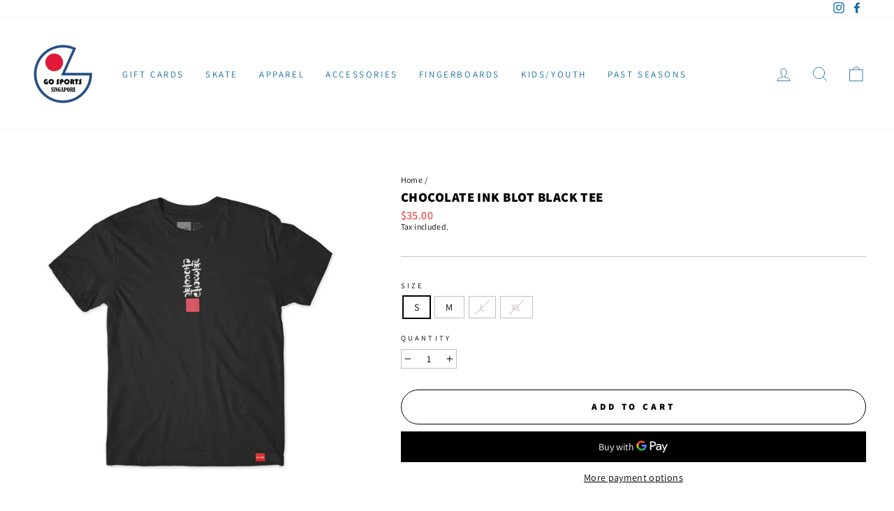

--- FILE ---
content_type: text/html; charset=utf-8
request_url: https://gosports.com.sg/products/chocolate-ink-blot-black-tee
body_size: 52799
content:
<!doctype html>
<html class="no-js" lang="en" dir="ltr">
  <head>
    <meta charset="utf-8">
    <meta http-equiv="X-UA-Compatible" content="IE=edge,chrome=1">
    <meta name="viewport" content="width=device-width,initial-scale=1">
    <meta name="theme-color" content="#156da5">
    <link rel="canonical" href="https://gosports.com.sg/products/chocolate-ink-blot-black-tee">
    <link rel="preconnect" href="https://cdn.shopify.com">
    <link rel="preconnect" href="https://fonts.shopifycdn.com">
    <link rel="dns-prefetch" href="https://productreviews.shopifycdn.com">
    <link rel="dns-prefetch" href="https://ajax.googleapis.com">
    <link rel="dns-prefetch" href="https://maps.googleapis.com">
    <link rel="dns-prefetch" href="https://maps.gstatic.com"><link rel="shortcut icon" href="//gosports.com.sg/cdn/shop/files/GO_SPORTS_LOGO_THE_SKATESHOP_1_256x256_crop_center-removebg-preview_32x32.png?v=1619164896" type="image/png"><title>Chocolate Ink Blot Black Tee
&ndash; Go Sports Skate Shop
</title>
<meta name="description" content="Seamless double needle collar. Taped neck and shoulders for durability. Double needle sleeve and bottom hem. Tubular fit for minimal torque."><meta property="og:site_name" content="Go Sports Skate Shop">
  <meta property="og:url" content="https://gosports.com.sg/products/chocolate-ink-blot-black-tee">
  <meta property="og:title" content="Chocolate Ink Blot Black Tee">
  <meta property="og:type" content="product">
  <meta property="og:description" content="Seamless double needle collar. Taped neck and shoulders for durability. Double needle sleeve and bottom hem. Tubular fit for minimal torque."><meta property="og:image" content="http://gosports.com.sg/cdn/shop/files/ink-blot-tee_2_001_1024x1024_1167f5d8-a86e-4354-bcdd-c70f264a889b.webp?v=1707984144">
    <meta property="og:image:secure_url" content="https://gosports.com.sg/cdn/shop/files/ink-blot-tee_2_001_1024x1024_1167f5d8-a86e-4354-bcdd-c70f264a889b.webp?v=1707984144">
    <meta property="og:image:width" content="1024">
    <meta property="og:image:height" content="1024"><meta name="twitter:site" content="@">
  <meta name="twitter:card" content="summary_large_image">
  <meta name="twitter:title" content="Chocolate Ink Blot Black Tee">
  <meta name="twitter:description" content="Seamless double needle collar. Taped neck and shoulders for durability. Double needle sleeve and bottom hem. Tubular fit for minimal torque.">
<style data-shopify>@font-face {
  font-family: Assistant;
  font-weight: 800;
  font-style: normal;
  font-display: swap;
  src: url("//gosports.com.sg/cdn/fonts/assistant/assistant_n8.caff9d99271f06fb89de26ba7662dbb685d39fcc.woff2") format("woff2"),
       url("//gosports.com.sg/cdn/fonts/assistant/assistant_n8.f0472d26ec9d5e54e6f6aab077e3925b23191c3d.woff") format("woff");
}

  @font-face {
  font-family: Assistant;
  font-weight: 400;
  font-style: normal;
  font-display: swap;
  src: url("//gosports.com.sg/cdn/fonts/assistant/assistant_n4.9120912a469cad1cc292572851508ca49d12e768.woff2") format("woff2"),
       url("//gosports.com.sg/cdn/fonts/assistant/assistant_n4.6e9875ce64e0fefcd3f4446b7ec9036b3ddd2985.woff") format("woff");
}


  @font-face {
  font-family: Assistant;
  font-weight: 600;
  font-style: normal;
  font-display: swap;
  src: url("//gosports.com.sg/cdn/fonts/assistant/assistant_n6.b2cbcfa81550fc99b5d970d0ef582eebcbac24e0.woff2") format("woff2"),
       url("//gosports.com.sg/cdn/fonts/assistant/assistant_n6.5dced1e1f897f561a8304b6ef1c533d81fd1c6e0.woff") format("woff");
}

  
  
</style><link href="//gosports.com.sg/cdn/shop/t/12/assets/theme.css?v=6823490636140846291719215056" rel="stylesheet" type="text/css" media="all" />
<style data-shopify>:root {
    --typeHeaderPrimary: Assistant;
    --typeHeaderFallback: sans-serif;
    --typeHeaderSize: 22px;
    --typeHeaderWeight: 800;
    --typeHeaderLineHeight: 0.8;
    --typeHeaderSpacing: 0.025em;

    --typeBasePrimary:Assistant;
    --typeBaseFallback:sans-serif;
    --typeBaseSize: 14px;
    --typeBaseWeight: 400;
    --typeBaseSpacing: 0.025em;
    --typeBaseLineHeight: 1.2;

    --typeCollectionTitle: 20px;

    --iconWeight: 2px;
    --iconLinecaps: round;

    
      --buttonRadius: 50px;
    

    --colorGridOverlayOpacity: 0.2;
  }

  .placeholder-content {
    background-image: linear-gradient(100deg, #ffffff 40%, #f7f7f7 63%, #ffffff 79%);
  }</style><script>
      document.documentElement.className = document.documentElement.className.replace('no-js', 'js');

      window.theme = window.theme || {};
      theme.routes = {
        home: "/",
        cart: "/cart.js",
        cartPage: "/cart",
        cartAdd: "/cart/add.js",
        cartChange: "/cart/change.js"
      };
      theme.strings = {
        soldOut: "Sold Out",
        unavailable: "Unavailable",
        stockLabel: "Only [count] items in stock!",
        willNotShipUntil: "Will not ship until [date]",
        willBeInStockAfter: "Will be in stock after [date]",
        waitingForStock: "Inventory on the way",
        savePrice: "Save [saved_amount]",
        cartEmpty: "Your cart is currently empty.",
        cartTermsConfirmation: "You must agree with the terms and conditions of sales to check out",
        searchCollections: "Collections:",
        searchPages: "Pages:",
        searchArticles: "Articles:"
      };
      theme.settings = {
        dynamicVariantsEnable: true,
        dynamicVariantType: "button",
        cartType: "drawer",
        isCustomerTemplate: false,
        moneyFormat: "${{amount}}",
        saveType: "dollar",
        recentlyViewedEnabled: false,
        productImageSize: "portrait",
        productImageCover: false,
        predictiveSearch: true,
        predictiveSearchType: "product",
        inventoryThreshold: 10,
        quickView: true,
        themeName: 'Impulse',
        themeVersion: "4.1.3"
      };
    </script>

    <script>window.performance && window.performance.mark && window.performance.mark('shopify.content_for_header.start');</script><meta id="shopify-digital-wallet" name="shopify-digital-wallet" content="/41364488358/digital_wallets/dialog">
<meta name="shopify-checkout-api-token" content="422684547d6d238bc68d2d7351189ec1">
<link rel="alternate" type="application/json+oembed" href="https://gosports.com.sg/products/chocolate-ink-blot-black-tee.oembed">
<script async="async" src="/checkouts/internal/preloads.js?locale=en-SG"></script>
<script id="apple-pay-shop-capabilities" type="application/json">{"shopId":41364488358,"countryCode":"SG","currencyCode":"SGD","merchantCapabilities":["supports3DS"],"merchantId":"gid:\/\/shopify\/Shop\/41364488358","merchantName":"Go Sports Skate Shop","requiredBillingContactFields":["postalAddress","email","phone"],"requiredShippingContactFields":["postalAddress","email","phone"],"shippingType":"shipping","supportedNetworks":["visa","masterCard","amex"],"total":{"type":"pending","label":"Go Sports Skate Shop","amount":"1.00"},"shopifyPaymentsEnabled":true,"supportsSubscriptions":true}</script>
<script id="shopify-features" type="application/json">{"accessToken":"422684547d6d238bc68d2d7351189ec1","betas":["rich-media-storefront-analytics"],"domain":"gosports.com.sg","predictiveSearch":true,"shopId":41364488358,"locale":"en"}</script>
<script>var Shopify = Shopify || {};
Shopify.shop = "go-sports-skate-shop.myshopify.com";
Shopify.locale = "en";
Shopify.currency = {"active":"SGD","rate":"1.0"};
Shopify.country = "SG";
Shopify.theme = {"name":"Impulse","id":121974292646,"schema_name":"Impulse","schema_version":"4.1.3","theme_store_id":857,"role":"main"};
Shopify.theme.handle = "null";
Shopify.theme.style = {"id":null,"handle":null};
Shopify.cdnHost = "gosports.com.sg/cdn";
Shopify.routes = Shopify.routes || {};
Shopify.routes.root = "/";</script>
<script type="module">!function(o){(o.Shopify=o.Shopify||{}).modules=!0}(window);</script>
<script>!function(o){function n(){var o=[];function n(){o.push(Array.prototype.slice.apply(arguments))}return n.q=o,n}var t=o.Shopify=o.Shopify||{};t.loadFeatures=n(),t.autoloadFeatures=n()}(window);</script>
<script id="shop-js-analytics" type="application/json">{"pageType":"product"}</script>
<script defer="defer" async type="module" src="//gosports.com.sg/cdn/shopifycloud/shop-js/modules/v2/client.init-shop-cart-sync_WVOgQShq.en.esm.js"></script>
<script defer="defer" async type="module" src="//gosports.com.sg/cdn/shopifycloud/shop-js/modules/v2/chunk.common_C_13GLB1.esm.js"></script>
<script defer="defer" async type="module" src="//gosports.com.sg/cdn/shopifycloud/shop-js/modules/v2/chunk.modal_CLfMGd0m.esm.js"></script>
<script type="module">
  await import("//gosports.com.sg/cdn/shopifycloud/shop-js/modules/v2/client.init-shop-cart-sync_WVOgQShq.en.esm.js");
await import("//gosports.com.sg/cdn/shopifycloud/shop-js/modules/v2/chunk.common_C_13GLB1.esm.js");
await import("//gosports.com.sg/cdn/shopifycloud/shop-js/modules/v2/chunk.modal_CLfMGd0m.esm.js");

  window.Shopify.SignInWithShop?.initShopCartSync?.({"fedCMEnabled":true,"windoidEnabled":true});

</script>
<script>(function() {
  var isLoaded = false;
  function asyncLoad() {
    if (isLoaded) return;
    isLoaded = true;
    var urls = ["https:\/\/cdn.shopify.com\/s\/files\/1\/0413\/6448\/8358\/t\/12\/assets\/globo.formbuilder.init.js?v=1643180492\u0026shop=go-sports-skate-shop.myshopify.com"];
    for (var i = 0; i < urls.length; i++) {
      var s = document.createElement('script');
      s.type = 'text/javascript';
      s.async = true;
      s.src = urls[i];
      var x = document.getElementsByTagName('script')[0];
      x.parentNode.insertBefore(s, x);
    }
  };
  if(window.attachEvent) {
    window.attachEvent('onload', asyncLoad);
  } else {
    window.addEventListener('load', asyncLoad, false);
  }
})();</script>
<script id="__st">var __st={"a":41364488358,"offset":28800,"reqid":"aa99fde5-2fc1-4978-9fca-44f38ec368a6-1769612804","pageurl":"gosports.com.sg\/products\/chocolate-ink-blot-black-tee","u":"cf63cc82d731","p":"product","rtyp":"product","rid":8298158096610};</script>
<script>window.ShopifyPaypalV4VisibilityTracking = true;</script>
<script id="captcha-bootstrap">!function(){'use strict';const t='contact',e='account',n='new_comment',o=[[t,t],['blogs',n],['comments',n],[t,'customer']],c=[[e,'customer_login'],[e,'guest_login'],[e,'recover_customer_password'],[e,'create_customer']],r=t=>t.map((([t,e])=>`form[action*='/${t}']:not([data-nocaptcha='true']) input[name='form_type'][value='${e}']`)).join(','),a=t=>()=>t?[...document.querySelectorAll(t)].map((t=>t.form)):[];function s(){const t=[...o],e=r(t);return a(e)}const i='password',u='form_key',d=['recaptcha-v3-token','g-recaptcha-response','h-captcha-response',i],f=()=>{try{return window.sessionStorage}catch{return}},m='__shopify_v',_=t=>t.elements[u];function p(t,e,n=!1){try{const o=window.sessionStorage,c=JSON.parse(o.getItem(e)),{data:r}=function(t){const{data:e,action:n}=t;return t[m]||n?{data:e,action:n}:{data:t,action:n}}(c);for(const[e,n]of Object.entries(r))t.elements[e]&&(t.elements[e].value=n);n&&o.removeItem(e)}catch(o){console.error('form repopulation failed',{error:o})}}const l='form_type',E='cptcha';function T(t){t.dataset[E]=!0}const w=window,h=w.document,L='Shopify',v='ce_forms',y='captcha';let A=!1;((t,e)=>{const n=(g='f06e6c50-85a8-45c8-87d0-21a2b65856fe',I='https://cdn.shopify.com/shopifycloud/storefront-forms-hcaptcha/ce_storefront_forms_captcha_hcaptcha.v1.5.2.iife.js',D={infoText:'Protected by hCaptcha',privacyText:'Privacy',termsText:'Terms'},(t,e,n)=>{const o=w[L][v],c=o.bindForm;if(c)return c(t,g,e,D).then(n);var r;o.q.push([[t,g,e,D],n]),r=I,A||(h.body.append(Object.assign(h.createElement('script'),{id:'captcha-provider',async:!0,src:r})),A=!0)});var g,I,D;w[L]=w[L]||{},w[L][v]=w[L][v]||{},w[L][v].q=[],w[L][y]=w[L][y]||{},w[L][y].protect=function(t,e){n(t,void 0,e),T(t)},Object.freeze(w[L][y]),function(t,e,n,w,h,L){const[v,y,A,g]=function(t,e,n){const i=e?o:[],u=t?c:[],d=[...i,...u],f=r(d),m=r(i),_=r(d.filter((([t,e])=>n.includes(e))));return[a(f),a(m),a(_),s()]}(w,h,L),I=t=>{const e=t.target;return e instanceof HTMLFormElement?e:e&&e.form},D=t=>v().includes(t);t.addEventListener('submit',(t=>{const e=I(t);if(!e)return;const n=D(e)&&!e.dataset.hcaptchaBound&&!e.dataset.recaptchaBound,o=_(e),c=g().includes(e)&&(!o||!o.value);(n||c)&&t.preventDefault(),c&&!n&&(function(t){try{if(!f())return;!function(t){const e=f();if(!e)return;const n=_(t);if(!n)return;const o=n.value;o&&e.removeItem(o)}(t);const e=Array.from(Array(32),(()=>Math.random().toString(36)[2])).join('');!function(t,e){_(t)||t.append(Object.assign(document.createElement('input'),{type:'hidden',name:u})),t.elements[u].value=e}(t,e),function(t,e){const n=f();if(!n)return;const o=[...t.querySelectorAll(`input[type='${i}']`)].map((({name:t})=>t)),c=[...d,...o],r={};for(const[a,s]of new FormData(t).entries())c.includes(a)||(r[a]=s);n.setItem(e,JSON.stringify({[m]:1,action:t.action,data:r}))}(t,e)}catch(e){console.error('failed to persist form',e)}}(e),e.submit())}));const S=(t,e)=>{t&&!t.dataset[E]&&(n(t,e.some((e=>e===t))),T(t))};for(const o of['focusin','change'])t.addEventListener(o,(t=>{const e=I(t);D(e)&&S(e,y())}));const B=e.get('form_key'),M=e.get(l),P=B&&M;t.addEventListener('DOMContentLoaded',(()=>{const t=y();if(P)for(const e of t)e.elements[l].value===M&&p(e,B);[...new Set([...A(),...v().filter((t=>'true'===t.dataset.shopifyCaptcha))])].forEach((e=>S(e,t)))}))}(h,new URLSearchParams(w.location.search),n,t,e,['guest_login'])})(!0,!0)}();</script>
<script integrity="sha256-4kQ18oKyAcykRKYeNunJcIwy7WH5gtpwJnB7kiuLZ1E=" data-source-attribution="shopify.loadfeatures" defer="defer" src="//gosports.com.sg/cdn/shopifycloud/storefront/assets/storefront/load_feature-a0a9edcb.js" crossorigin="anonymous"></script>
<script data-source-attribution="shopify.dynamic_checkout.dynamic.init">var Shopify=Shopify||{};Shopify.PaymentButton=Shopify.PaymentButton||{isStorefrontPortableWallets:!0,init:function(){window.Shopify.PaymentButton.init=function(){};var t=document.createElement("script");t.src="https://gosports.com.sg/cdn/shopifycloud/portable-wallets/latest/portable-wallets.en.js",t.type="module",document.head.appendChild(t)}};
</script>
<script data-source-attribution="shopify.dynamic_checkout.buyer_consent">
  function portableWalletsHideBuyerConsent(e){var t=document.getElementById("shopify-buyer-consent"),n=document.getElementById("shopify-subscription-policy-button");t&&n&&(t.classList.add("hidden"),t.setAttribute("aria-hidden","true"),n.removeEventListener("click",e))}function portableWalletsShowBuyerConsent(e){var t=document.getElementById("shopify-buyer-consent"),n=document.getElementById("shopify-subscription-policy-button");t&&n&&(t.classList.remove("hidden"),t.removeAttribute("aria-hidden"),n.addEventListener("click",e))}window.Shopify?.PaymentButton&&(window.Shopify.PaymentButton.hideBuyerConsent=portableWalletsHideBuyerConsent,window.Shopify.PaymentButton.showBuyerConsent=portableWalletsShowBuyerConsent);
</script>
<script>
  function portableWalletsCleanup(e){e&&e.src&&console.error("Failed to load portable wallets script "+e.src);var t=document.querySelectorAll("shopify-accelerated-checkout .shopify-payment-button__skeleton, shopify-accelerated-checkout-cart .wallet-cart-button__skeleton"),e=document.getElementById("shopify-buyer-consent");for(let e=0;e<t.length;e++)t[e].remove();e&&e.remove()}function portableWalletsNotLoadedAsModule(e){e instanceof ErrorEvent&&"string"==typeof e.message&&e.message.includes("import.meta")&&"string"==typeof e.filename&&e.filename.includes("portable-wallets")&&(window.removeEventListener("error",portableWalletsNotLoadedAsModule),window.Shopify.PaymentButton.failedToLoad=e,"loading"===document.readyState?document.addEventListener("DOMContentLoaded",window.Shopify.PaymentButton.init):window.Shopify.PaymentButton.init())}window.addEventListener("error",portableWalletsNotLoadedAsModule);
</script>

<script type="module" src="https://gosports.com.sg/cdn/shopifycloud/portable-wallets/latest/portable-wallets.en.js" onError="portableWalletsCleanup(this)" crossorigin="anonymous"></script>
<script nomodule>
  document.addEventListener("DOMContentLoaded", portableWalletsCleanup);
</script>

<link id="shopify-accelerated-checkout-styles" rel="stylesheet" media="screen" href="https://gosports.com.sg/cdn/shopifycloud/portable-wallets/latest/accelerated-checkout-backwards-compat.css" crossorigin="anonymous">
<style id="shopify-accelerated-checkout-cart">
        #shopify-buyer-consent {
  margin-top: 1em;
  display: inline-block;
  width: 100%;
}

#shopify-buyer-consent.hidden {
  display: none;
}

#shopify-subscription-policy-button {
  background: none;
  border: none;
  padding: 0;
  text-decoration: underline;
  font-size: inherit;
  cursor: pointer;
}

#shopify-subscription-policy-button::before {
  box-shadow: none;
}

      </style>

<script>window.performance && window.performance.mark && window.performance.mark('shopify.content_for_header.end');</script>
    <meta name="format-detection" content="telephone=no">
<meta name="format-detection" content="date=no">
<meta name="format-detection" content="address=no">
<link href="//gosports.com.sg/cdn/shop/t/12/assets/globo.swatch.css?v=114495899733150252721648963997" rel="stylesheet" type="text/css" media="all" /><script>
  window.Globo      = window.Globo || {};
  Globo.moneyFormat = "${{amount}}";
  Globo.GloboMoneyFormat = "${{amount}}";
  Globo.shopCurrency = "SGD";
  Globo.assetsUrl = "//gosports.com.sg/cdn/shop/t/12/assets/";
  Globo.filesUrl = "//gosports.com.sg/cdn/shop/files/";
  var GSCollection = GSCollection || {};
    var GloboSwatchConfig = {
        page: "product",
        shop: {
        name: "Go Sports Skate Shop",
        url: "https://gosports.com.sg",
        domain: "go-sports-skate-shop.myshopify.com",
        themeStoreId: "857",
        themeName: "Impulse",
        themeVersion: "4.1.3",
        },
                product: {"id":8298158096610,"title":"Chocolate Ink Blot Black Tee","handle":"chocolate-ink-blot-black-tee","description":"\u003cp\u003e\u003cspan\u003eSeamless double needle collar. Taped neck and shoulders for durability. Double needle sleeve and bottom hem. Tubular fit for minimal torque.\u003c\/span\u003e\u003c\/p\u003e","published_at":"2024-02-15T16:01:35+08:00","created_at":"2024-02-15T16:01:35+08:00","vendor":"chocolate","type":"adult tees","tags":["Brand_Chocolate","Size_M","Size_S"],"price":3500,"price_min":3500,"price_max":3500,"available":true,"price_varies":false,"compare_at_price":null,"compare_at_price_min":0,"compare_at_price_max":0,"compare_at_price_varies":false,"variants":[{"id":44820333101282,"title":"S","option1":"S","option2":null,"option3":null,"sku":null,"requires_shipping":true,"taxable":true,"featured_image":null,"available":true,"name":"Chocolate Ink Blot Black Tee - S","public_title":"S","options":["S"],"price":3500,"weight":500,"compare_at_price":null,"inventory_management":"shopify","barcode":null,"requires_selling_plan":false,"selling_plan_allocations":[]},{"id":44820333134050,"title":"M","option1":"M","option2":null,"option3":null,"sku":null,"requires_shipping":true,"taxable":true,"featured_image":null,"available":true,"name":"Chocolate Ink Blot Black Tee - M","public_title":"M","options":["M"],"price":3500,"weight":500,"compare_at_price":null,"inventory_management":"shopify","barcode":null,"requires_selling_plan":false,"selling_plan_allocations":[]},{"id":44820333166818,"title":"L","option1":"L","option2":null,"option3":null,"sku":null,"requires_shipping":true,"taxable":true,"featured_image":null,"available":false,"name":"Chocolate Ink Blot Black Tee - L","public_title":"L","options":["L"],"price":3500,"weight":500,"compare_at_price":null,"inventory_management":"shopify","barcode":null,"requires_selling_plan":false,"selling_plan_allocations":[]},{"id":44820333199586,"title":"XL","option1":"XL","option2":null,"option3":null,"sku":null,"requires_shipping":true,"taxable":true,"featured_image":null,"available":false,"name":"Chocolate Ink Blot Black Tee - XL","public_title":"XL","options":["XL"],"price":3500,"weight":500,"compare_at_price":null,"inventory_management":"shopify","barcode":null,"requires_selling_plan":false,"selling_plan_allocations":[]}],"images":["\/\/gosports.com.sg\/cdn\/shop\/files\/ink-blot-tee_2_001_1024x1024_1167f5d8-a86e-4354-bcdd-c70f264a889b.webp?v=1707984144"],"featured_image":"\/\/gosports.com.sg\/cdn\/shop\/files\/ink-blot-tee_2_001_1024x1024_1167f5d8-a86e-4354-bcdd-c70f264a889b.webp?v=1707984144","options":["Size"],"media":[{"alt":null,"id":32909875675362,"position":1,"preview_image":{"aspect_ratio":1.0,"height":1024,"width":1024,"src":"\/\/gosports.com.sg\/cdn\/shop\/files\/ink-blot-tee_2_001_1024x1024_1167f5d8-a86e-4354-bcdd-c70f264a889b.webp?v=1707984144"},"aspect_ratio":1.0,"height":1024,"media_type":"image","src":"\/\/gosports.com.sg\/cdn\/shop\/files\/ink-blot-tee_2_001_1024x1024_1167f5d8-a86e-4354-bcdd-c70f264a889b.webp?v=1707984144","width":1024}],"requires_selling_plan":false,"selling_plan_groups":[],"content":"\u003cp\u003e\u003cspan\u003eSeamless double needle collar. Taped neck and shoulders for durability. Double needle sleeve and bottom hem. Tubular fit for minimal torque.\u003c\/span\u003e\u003c\/p\u003e"},
        curVariant: {"id":44820333101282,"title":"S","option1":"S","option2":null,"option3":null,"sku":null,"requires_shipping":true,"taxable":true,"featured_image":null,"available":true,"name":"Chocolate Ink Blot Black Tee - S","public_title":"S","options":["S"],"price":3500,"weight":500,"compare_at_price":null,"inventory_management":"shopify","barcode":null,"requires_selling_plan":false,"selling_plan_allocations":[]},
            }
    
  GloboSwatchConfig.curVariant.inventory_quantity = 1  
  GloboSwatchConfig.product.variants[0].inventory_quantity = 1  
  GloboSwatchConfig.product.variants[1].inventory_quantity = 1  
  GloboSwatchConfig.product.variants[2].inventory_quantity = 0  
  GloboSwatchConfig.product.variants[3].inventory_quantity = 0  

</script>
<script src=//gosports.com.sg/cdn/shop/t/12/assets/globo.swatch.data.min.js?v=42206415738526718131683531868 ></script>
<script id="globoSwatchProductDetail" type="template/html">

{% assign variant_size = product.variants | size %}
{% if configs.show_one_variant %}
{% assign allow_show_one = 0 %}
{% else %}
{% assign allow_show_one = 1 %}
{% endif %}
{% if variant_size > allow_show_one %}

{% assign swatch_shape = configs.style_product_page_swatch.swatch_shape %}
{% if swatch_shape == "circle" %}
{% assign class_swatch_shape = "globo-detail-style-circle" %}
{% elsif swatch_shape == "square" %}
{% assign class_swatch_shape = "globo-detail-style-square" %}
{% endif %}

{% assign swatch_size = configs.style_product_page_swatch.swatch_size %}
{% if swatch_size == "small" %}
{% assign class_swatch_size = "globo-detail-size-small" %}
{% elsif swatch_size == "medium" %}
{% assign class_swatch_size = "globo-detail-size-medium" %}
{% elsif swatch_size == "large" %}
{% assign class_swatch_size = "globo-detail-size-large" %}
{% endif %}

{% assign border_style = configs.style_product_page_swatch.border_style %}
{% if border_style == "none" %}
{% assign class_border_style = "globo-detail-border-style-none" %}
{% elsif border_style == "single" %}
{% assign class_border_style = "globo-detail-border-style-single" %}
{% elsif border_style == "double" %}
{% assign class_border_style = "globo-detail-border-style-double" %}
{% endif %}

{% assign hover_effects = configs.style_product_page_swatch.hover_effects.background %}
{% if hover_effects == "no effect" %}
{% assign class_hover_effects = "globo-detail-hover-effects-none" %}
{% elsif hover_effects == "add glow" %}
{% assign class_hover_effects = "globo-detail-border-effects-glow" %}
{% elsif hover_effects == "add shadow" %}
{% assign class_hover_effects = "globo-detail-border-effects-shadow" %}
{% endif %}

{% assign hover_effects_zoom = configs.style_product_page_swatch.hover_effects.zoom_image %}
{% if hover_effects_zoom == "zoom" %}
{% assign class_hover_effects_zoom = "globo-detail-hover-effects-zoom" %}
{% endif %}

{% assign size_change = configs.style_product_page_swatch.hover_effects.size_change %}
{% if size_change == "reduce size" %}
{% assign class_size_change = "globo-detail-hover-size_change-reduce" %}
{% elsif size_change == "increase size" %}
{% assign class_size_change = "globo-detail-hover-size_change-increase" %}
{% endif %}

{% assign button_corner = configs.style_product_page_button.button_corner %}
{% if button_corner == "rounded" %}
{% assign class_button_corner = "globo-detail-button-style-rounded" %}
{% endif %}

{% assign button_size = configs.style_product_page_button.button_size %}
{% if button_size == "small" %}
{% assign class_button_size = "globo-detail-button-size-small" %}
{% elsif button_size == "medium" %}
{% assign class_button_size = "globo-detail-button-size-medium" %}
{% elsif button_size == "large" %}
{% assign class_button_size = "globo-detail-button-size-large" %}
{% endif %}

{% assign text_style = configs.style_product_page_button.text_style %}
{% if text_style == "lowercase" %}
{% assign class_text_style = "globo-detail-text-style-lowercase" %}
{% elsif text_style == "uppercase" %}
{% assign class_text_style = "globo-detail-text-style-uppercase" %}
{% endif %}

{% assign hover_effects_button = configs.style_product_page_button.hover_effects.background %}
{% if hover_effects_button == "add glow" %}
{% assign class_hover_effects_button = "globo-detail-button-effects-glow" %}
{% elsif hover_effects_button == "add shadow" %}
{% assign class_hover_effects_button = "globo-detail-button-effects-shadow" %}
{% endif %}

{% assign stylesoldout = configs.styleSoldout %}
{% if stylesoldout == "hide" %}
{% assign class_stylesoldout = "globo-sold-out-hide" %}
{% elsif stylesoldout == "opacity" %}
{% assign class_stylesoldout = "globo-sold-out-opacity" %}
{% elsif stylesoldout == "cross out" %}
{% assign class_stylesoldout = "globo-sold-out-cross-out" %}
{% endif %}

{% assign alignContent = configs.align_content %}
{% if alignContent == "left" %}
{% assign class_alignContent = "globo-align-content-left" %}
{% elsif alignContent == "center" %}
{% assign class_alignContent = "globo-align-content-center" %}
{% elsif alignContent == "right" %}
{% assign class_alignContent = "globo-align-content-right" %}
{% endif %}

{% assign first_available_variant = false %}
{% for variant in product.variants %}
{% if !first_available_variant and variant.available %}{% assign first_available_variant = variant %}{% endif %}
{% endfor %}
{% unless first_available_variant %}{% assign first_available_variant = product.variants[0] %}{% endunless %}
<div class="{{ class_alignContent }}">
  <div class="globo-product-swatch-price" style="display: none;">
    <span class="gsw-product_price-container">
      <span class="globo-cs-product_price">{{first_available_variant.price | money }}</span>
      <span class="globo-cs-product_oldprice">{% if first_available_variant.compare_at_price > first_available_variant.price %}{{first_available_variant.compare_at_price | money }}{% endif %}</span>
    </span>
  </div>
  <ul class="globo-swatch-detail-lists-price" style="display: none;">
    {% for variant in product.variants %}
    <li data-value="{{ variant.id }}"><span class="gw-li-price">{{ variant.price | money }}</span> {% if variant.compare_at_price > variant.price %}<span class="gw-li-compareprice">{{ variant.compare_at_price | money }}</span>{% endif %}</li>
    {% endfor %}
  </ul>
  <div class="globo-swatch-list">
    {% assign option_index = 0 %}
    {% for option in product.options %}
    {% assign is_color = false %}
    {% assign option_index = forloop.index0 %}
    {% assign displayStyle = configs.displayStyles[option] %}
    {% assign sortOption = configs.listOrderOptions[option] %}
    {% if option != "Title" %}
    <div class="swatch--gl clearfix" data-option-index="{{ option_index }}" {% if configs.sortOption %}data-order="{{ sortOption }}"{% endif %}>
      {% assign values = "" %}
      {% assign values_available = "" %}
      {% if displayStyle == 1 %}
      <label for="pa_{{ option | handleize }}" class="name-option" data-name="{{ option }}">{{ option }}<span class="name-variant"></span></label>
      <ul class="value g-variant-color-detail">
        {% for variant in product.variants %}
        {% assign value_available = variant.options[option_index] %}
        {% unless values_available contains value_available or variant.available == false %}
        {% assign values_available = values_available | append: "," | append: value_available %}
        {% assign values_available = values_available | split: "," %}
        {% endunless %}
        {% endfor %}
        
        {% for variant in product.variants %}
        {% assign value = variant.options[option_index] %}
        {% assign option_value = option | append: "-" | append: value %}
        {% unless values contains value %}
        {% assign values = values | append: "," | append: value %}
        {% assign values = values | split: "," %}
        <li class="select-option {{ class_stylesoldout }} {% if values_available contains value %}available{% else %}globo-out-of-stock{% endif %}" data-attribute="pa_{{ value | handleize }}" data-value="{{ value | escape }}">
          <input id="swatch-detail-{{ variant.id }}-{{ option_index }}-{{ value | handle }}" data-variantId="{{ variant.id }}" type="radio" name="option-globo-{{ option_index }}" value="{{ value | escape }}" {% if configs.enableMandatory == false %}{% if forloop.first %} checked{% endif %}{% else %}required{% endif %} />
          <label title="{{ value }}" for="swatch-detail-{{ variant.id }}-{{ option_index }}-{{ value | handle }}"
                 class="swatch-anchor swatch-other
                        {% if configs.displaySelectType[option_value] == 3 or configs.displaySelectType[option_value] == 4 %}{{ class_hover_effects_zoom }}{% endif %}
                        {% if configs.displaySelectType[option_value] >= 1 and configs.displaySelectType[option_value] <= 4 %}{% if configs.displayColors[option_value] or configs.displayColorsImage[option_value] %}globo-border-color-swatch {{ class_swatch_shape }} {{ class_swatch_size }} {{ class_border_style }} {{ class_hover_effects }} {{ class_size_change }}{% else %} globo-style--button {{ class_button_corner }} {{ class_button_size }} {{ class_text_style }} {{ class_hover_effects_button }}{% endif %}
                        {% endif %}"
                 style="display: block;
                        {% if configs.displayColors[option_value] %}background-color: {{ configs.displayColors[option_value] }}; font-size: 0;
                        {% if configs.displaySelectType[option_value] == 2 %}{% if configs.displayColors2[option_value] %}background: linear-gradient( -45deg, {{ configs.displayColors2[option_value] }} 50%, {{ configs.displayColors[option_value] }} 50% );{% endif %}{% endif %}{% endif %}
                        {% if configs.displaySelectType[option_value] == 3 or configs.displaySelectType[option_value] == 4 %}{% if configs.displayColorsImage[option_value] or configs.displayColorsImageUrl[option_value] %}font-size: 0; background-size: contain; background-position: center; background-repeat: no-repeat;{% endif %}{% endif %}
                        {% if configs.displaySelectType[option_value] == 3 %}{% if configs.displayColorsImage[option_value] %}background-image: url({{ configs.displayColorsImage[option_value] | asset_url  | img_url: "200x" | replace: "\"", ""}});{% endif %}{% endif %}
                        {% if configs.displaySelectType[option_value] == 4 %}{% if configs.displayColorsImageUrl[option_value] %}background-image: url({{ configs.displayColorsImageUrl[option_value] | asset_url  | img_url: "200x" | replace: "\"", ""}});{% endif %}{% endif %}"
                 data-option-value="{{configs.displaySelectType[option_value]}}">
            <span class="attr-title-hover">{{ value | escape }}</span>
            {{ value }}
          </label>
        </li>
        {% endunless %}
        {% endfor %}
      </ul>
      {% elsif displayStyle == 2 %}
      <label for="pa_{{ option | handleize }}" class="name-option" data-name="{{ option }}">{{ option }}<span class="name-variant"></span></label>
      <ul class="value g-variant-color-detail">
        {% for variant in product.variants %}
        {% assign value_available = variant.options[option_index] %}
        {% unless values_available contains value_available or variant.available == false %}
        {% assign values_available = values_available | append: "," | append: value_available %}
        {% assign values_available = values_available | split: "," %}
        {% endunless %}
        {% endfor %}
        
        {% for variant in product.variants %}
        {% assign value = variant.options[option_index] %}
        {% unless values contains value %}
        {% assign values = values | append: "," | append: value %}
        {% assign values = values | split: "," %}
        <li class="select-option {{ class_stylesoldout }} {% if values_available contains value %}available{% else %}globo-out-of-stock{% endif %}" data-attribute="pa_{{ value | handleize }}" data-value="{{ value | escape }}" {% if variant.featured_image.src %}data-image={{ variant.featured_image.src | img_url:"1024x1024" }}{% endif %}>
          <input id="swatch-detail-{{ variant.id }}-{{ option_index }}-{{ value | handle }}" data-variantId="{{ variant.id }}" type="radio" name="option-globo-{{ option_index }}" value="{{ value | escape }}" {% if configs.enableMandatory == false %}{% if forloop.first %} checked{% endif %}{% else %}required{% endif %} />
          <label title="{{ value }}" for="swatch-detail-{{ variant.id }}-{{ option_index }}-{{ value | handle }}" class="swatch-anchor swatch-other globo-border-color-swatch {{ class_swatch_shape }} {{ class_swatch_size }} {{ class_border_style }} {{ class_hover_effects }} {{ class_hover_effects_zoom }} {{ class_size_change }}" {% if variant.featured_image.src %}style="display: block; background-size: contain; background-position: center; background-repeat: no-repeat; background-image: url({{ variant.featured_image.src | img_url:"200x" }});"{% endif %}>
            <span class="attr-title-hover">{{ value | escape }}</span>
          </label>
        </li>
        {% endunless %}
        {% endfor %}
      </ul>
      {% elsif displayStyle == 3 %}
      <label for="pa_{{ option | handleize }}" class="name-option" data-name="{{ option }}">{{ option }}<span class="name-variant"></span></label>
      <ul class="value">
        {% for variant in product.variants %}
        {% assign value_available = variant.options[option_index] %}
        {% unless values_available contains value_available or variant.available == false %}
        {% assign values_available = values_available | append: "," | append: value_available %}
        {% assign values_available = values_available | split: "," %}
        {% endunless %}
        {% endfor %}
        
        {% for variant in product.variants %}
        {% assign value = variant.options[option_index] %}
        {% unless values contains value %}
        {% assign values = values | append: "," | append: value %}
        {% assign values = values | split: "," %}
        <li class="select-option {{ class_stylesoldout }} {% if values_available contains value %}available{% else %}globo-out-of-stock{% endif %}" data-attribute="pa_{{ value | handleize }}" data-value="{{ value | escape }}">
          <input id="swatch-detail-{{ variant.id }}-{{ option_index }}-{{ value | handle }}" data-variantId="{{ variant.id }}" type="radio" name="option-globo-{{ option_index }}" value="{{ value | escape }}"  {% if configs.enableMandatory == false %}{% if forloop.first %} checked{% endif %}{% else %}required{% endif %} />
          <label title="{{ value }}" for="swatch-detail-{{ variant.id }}-{{ option_index }}-{{ value | handle }}" class="swatch-anchor swatch-other globo-style--button {{ class_button_corner }} {{ class_button_size }} {{ class_text_style }} {{ class_hover_effects_button }}">
            <span class="attr-title-hover">{{ value | escape }}</span>
            {{ value }}
          </label>
        </li>
        {% endunless %}
        {% endfor %}
      </ul>
      {% elsif displayStyle == 4 %}
      <label for="pa_{{ option | handleize }}" class="name-option" data-name="{{ option }}">{{ option }}<span class="name-variant"></span></label>
      <div class="dropdown-selector">
      <ul class="value ul-globo-dropdown-option">
        {% if configs.enableMandatory == true %}
        <li class="swatches-options select-option--dropdown select-option select-globo-init">
          <input id="swatch-detail-select-an-option-{{ option | handleize }}" data-variantId="{{ variant.id }}" type="radio" value="" name="option-globo-{{ option_index }}" />
          <label for="swatch-detail-select-an-option-{{ option | handleize }}" class="swatch-anchor swatch-other">
            Select an option
          </label>
          <span class="globo-arrow-select"></span>
        </li>
        {% endif %}
        {% for variant in product.variants %}
        {% assign value_available = variant.options[option_index] %}
        {% unless values_available contains value_available or variant.available == false %}
        {% assign values_available = values_available | append: "," | append: value_available %}
        {% assign values_available = values_available | split: "," %}
        {% endunless %}
        {% endfor %}
        
        {% for variant in product.variants %}
        {% assign value = variant.options[option_index] %}
        {% unless values contains value %}
        {% assign values = values | append: "," | append: value %}
        {% assign values = values | split: "," %}

        <li class="swatches-options select-option--dropdown select-option {% if values_available contains value %}available{% else %}soldout{% endif %}" data-attribute="pa_{{ value | handleize }}">
          <input  id="swatch-detail-{{ variant.id }}-{{ option_index }}-{{ value | handle }}" type="radio" name="option-globo-{{ option_index }}" value="{{ value | escape }}" />
          <label title="{{ value | escape }}" for="swatch-detail-{{ variant.id }}-{{ option_index }}-{{ value | handle }}" class="swatch-anchor swatch-other">
            {{ value }}
          </label>
          <span class="globo-arrow-select"></span>
        </li>

        {% endunless %}
        {% endfor %}
      </ul>
      </div>
      {% endif %}
      {% if configs.enableMandatory %}<div class="errorOptions" data-nameinput="option-globo-{{ option_index }}"></div>{% endif %}
    </div>
    {% endif %}
    {% endfor %}
  </div>
  {% if configs.showNumberStock %}
  <div class="globo-number-stock-variant"></div>
  {% endif %}
</div>
{% endif %}

</script>
<script id="globoSwatchCollection"   type="template/html">
    {% assign variant_size = product.variants | size %}
    {% if configs.show_one_variant %}
    {% assign allow_show_one = 0 %}
    {% else %}
    {% assign allow_show_one = 1 %}
    {% endif %}
    {% if variant_size > allow_show_one %}

        {% assign swatch_shape = configs.style_collection_page_swatch.swatch_shape %}
		{% if swatch_shape == "circle" %}
		{% assign class_swatch_shape = "globo-style-circle" %}
		{% elsif swatch_shape == "square" %}
  		{% assign class_swatch_shape = "globo-style-square" %}
		{% endif %}

		{% assign swatch_size = configs.style_collection_page_swatch.swatch_size %}
        {% if swatch_size == "small" %}
        {% assign class_swatch_size = "globo-size-small" %}
        {% elsif swatch_size == "medium" %}
        {% assign class_swatch_size = "globo-size-medium" %}
        {% elsif swatch_size == "large" %}
        {% assign class_swatch_size = "globo-size-large" %}
        {% endif %}

		{% assign border_style = configs.style_collection_page_swatch.border_style %}
        {% if border_style == "none" %}
        {% assign class_border_style = "globo-border-style-none" %}
        {% elsif border_style == "single" %}
        {% assign class_border_style = "globo-border-style-single" %}
        {% elsif border_style == "double" %}
        {% assign class_border_style = "globo-border-style-double" %}
        {% endif %}

		{% assign hover_effects = configs.style_collection_page_swatch.hover_effects.background %}
        {% if hover_effects == "no effect" %}
        {% assign class_hover_effects = "globo-hover-effects-none" %}
        {% elsif hover_effects == "add glow" %}
        {% assign class_hover_effects = "globo-border-effects-glow" %}
        {% elsif hover_effects == "add shadow" %}
        {% assign class_hover_effects = "globo-border-effects-shadow" %}
        {% endif %}

		{% assign hover_effects_zoom = configs.style_collection_page_swatch.hover_effects.zoom_image %}
        {% if hover_effects_zoom == "zoom" %}
        {% assign class_hover_effects_zoom = "globo-hover-effects-zoom" %}
		{% endif %}

        {% assign size_change = configs.style_collection_page_swatch.hover_effects.size_change %}
        {% if size_change == "reduce size" %}
        {% assign class_size_change = "globo-hover-size_change-reduce" %}
        {% elsif size_change == "increase size" %}
        {% assign class_size_change = "globo-hover-size_change-increase" %}
        {% endif %}

		{% assign button_corner = configs.style_collection_page_button.button_corner %}
		{% if button_corner == "rounded" %}
		{% assign class_button_corner = "globo-button-style-rounded" %}
		{% endif %}

        {% assign button_size = configs.style_collection_page_button.button_size %}
        {% if button_size == "small" %}
        {% assign class_button_size = "globo-button-size-small" %}
        {% elsif button_size == "medium" %}
        {% assign class_button_size = "globo-button-size-medium" %}
        {% elsif button_size == "large" %}
        {% assign class_button_size = "globo-button-size-large" %}
        {% endif %}

        {% assign text_style = configs.style_collection_page_button.text_style %}
        {% if text_style == "lowercase" %}
        {% assign class_text_style = "globo-text-style-lowercase" %}
        {% elsif text_style == "uppercase" %}
        {% assign class_text_style = "globo-text-style-uppercase" %}
        {% endif %}

        {% assign hover_effects_button = configs.style_collection_page_button.hover_effects.background %}
        {% if hover_effects_button == "add glow" %}
        {% assign class_hover_effects_button = "globo-button-effects-glow" %}
        {% elsif hover_effects_button == "add shadow" %}
        {% assign class_hover_effects_button = "globo-button-effects-shadow" %}
        {% endif %}

        {% assign stylesoldout = configs.styleSoldout %}
        {% if stylesoldout == "hide" %}
        {% assign class_stylesoldout = "globo-sold-out-hide" %}
        {% elsif stylesoldout == "opacity" %}
        {% assign class_stylesoldout = "globo-sold-out-opacity" %}
        {% elsif stylesoldout == "cross out" %}
        {% assign class_stylesoldout = "globo-sold-out-cross-out" %}
        {% endif %}

        {% assign alignContent = configs.align_content %}
        {% if alignContent == "left" %}
        {% assign class_alignContent = "globo-align-content-left" %}
        {% elsif alignContent == "center" %}
        {% assign class_alignContent = "globo-align-content-center" %}
        {% elsif alignContent == "right" %}
        {% assign class_alignContent = "globo-align-content-right" %}
        {% endif %}

		<div class="{{ class_alignContent }}">
          {% assign first_available_variant = false %}
          {% for variant in product.variants %}
            {% if !first_available_variant and variant.available %}{% assign first_available_variant = variant %}{% endif %}
          {% endfor %}
          {% unless first_available_variant %}{% assign first_available_variant = product.variants[0] %}{% endunless %}
          <div class="globo-collection-swatch-price">
            <span class="gsw-product_price-container">
              <span class="globo-cs-product_price">{{ first_available_variant.price | money }}</span>
              <span class="globo-cs-product_oldprice">{% if first_available_variant.compare_at_price > first_available_variant.price %}{{first_available_variant.compare_at_price | money }}{% endif %}</span>
            </span>
          </div>
          {% assign option_index = 0 %}
          <div class="globo-swatch-list">
          {% for option in product.options %}
          	{% assign isEnable = false %}
          	{% assign visibleOptions = configs.visibleOptions %}
          	{% assign option_index = forloop.index0 %}
          	{% if visibleOptions contains option %}
              	{% assign isEnable = true %}
              {% endif %}
              {% assign displayStyle = configs.displayStyles[option] %}
              {% assign sortOption = configs.listOrderOptions[option] %}

          	{% if isEnable and option != "Title" %}
            <div class="swatch--gl clearfix" data-option-index="{{ option_index }}" {% if configs.sortOption %}data-order="{{ sortOption }}"{% endif %}>
                {% assign values = "" %}
				{% assign values_available = "" %}
                {% if displayStyle == 1 %}
              	  {% if configs.isOptionname %}
                  <label for="pa_{{ option | handleize }}" class="name-option" data-name="{{ option }}">{{ option }}<span class="name-variant"></span></label>
              	  {% endif %}
                  <ul class="ul-swatches-list value g-variant-color {% if configs.carousel == "enable" %}gvowl-carousel owl-carousel{% endif %}">
                    {% assign i = 0 %}
                    {% for variant in product.variants %}
                    {% assign value_available = variant.options[option_index] %}
                    {% unless values_available contains value_available or variant.available == false %}
                    {% assign values_available = values_available | append: "," | append: value_available %}
                    {% assign values_available = values_available | split: "," %}
                    {% endunless %}
                    {% endfor %}
                    
                    {% for variant in product.variants %}
                    {% assign value = variant.options[option_index] %}
                    {% assign option_value = option | append: "-" | append: value %}
                    {% unless values contains value %}
                    {% assign i = i | plus: 1 %}
                    {% assign values = values | append: "," | append: value %}
                    {% assign values = values | split: "," %}
                    {% if i <= configs.limit_variant  or configs.show_limit_variant == false %}
                    <li productId = "{{ product.id }}" {% if variant.featured_image.src %}productImage = {{ variant.featured_image.src | img_url: "grande" }}{% endif %} class="swatches-options {{ class_stylesoldout }} {% if values_available contains value %}available{% else %}globo-out-of-stock{% endif %}" data-attribute="pa_{{ value | handleize }}">
                      <input  id="swatch-{{ variant.id }}-{{ option_index }}-{{ value | handle }}" type="radio" name="option-{{ option_index }}-{{ product.id }}" value="{{ value | escape }}" {% if forloop.first %} checked{% endif %} />
                      <label for="swatch-{{ variant.id }}-{{ option_index }}-{{ value | handle }}" class="swatch-anchor swatch-other
                              {% if configs.displaySelectType[option_value] == 3 or configs.displaySelectType[option_value] == 4 %}{{ class_hover_effects_zoom }}{% endif %}
                              {% if configs.displaySelectType[option_value] >= 1 and configs.displaySelectType[option_value] <= 4 %}{% if configs.displayColors[option_value] or configs.displayColorsImage[option_value] %}globo-border-color-swatch {{ class_swatch_shape }} {{ class_swatch_size }} {{ class_border_style }} {{ class_hover_effects }} {{ class_size_change }}{% else %} globo-style--button {{ class_button_corner }} {{ class_button_size }} {{ class_text_style }} {{ class_hover_effects_button }}{% endif %}
                              {% endif %}"
                              style="display: block;
                              {% if configs.displayColors[option_value] %}background-color: {{ configs.displayColors[option_value] }}; font-size: 0;
                              {% if configs.displaySelectType[option_value] == 2 %}{% if configs.displayColors2[option_value] %}background: linear-gradient( -45deg, {{ configs.displayColors2[option_value] }} 50%, {{ configs.displayColors[option_value] }} 50% );{% endif %}{% endif %}{% endif %}
                              {% if configs.displaySelectType[option_value] == 3 or configs.displaySelectType[option_value] == 4 %}{% if configs.displayColorsImage[option_value] or configs.displayColorsImageUrl[option_value] %}font-size: 0; background-size: contain; background-position: center; background-repeat: no-repeat;{% endif %}{% endif %}
                              {% if configs.displaySelectType[option_value] == 3 %}{% if configs.displayColorsImage[option_value] %}background-image: url({{ configs.displayColorsImage[option_value] | asset_url  | img_url: "200x" }});{% endif %}{% endif %}
                              {% if configs.displaySelectType[option_value] == 4 %}{% if configs.displayColorsImageUrl[option_value] %}background-image: url({{ configs.displayColorsImageUrl[option_value] | asset_url  | img_url: "200x" }});{% endif %}{% endif %}"
                      >
                        <span class="attr-title-hover">{{ value | escape }}</span>
                        {{ value }}
                      </label>
                    </li>
					{% endif %}
                    {% endunless %}
                    {% endfor %}
                    {% if i > configs.limit_variant and configs.show_limit_variant %}
                    <li class="swatches-more" >
                      <label class="swatch-anchor swatch-other globo-border-color-swatch {{ class_swatch_shape }} {{ class_swatch_size }} {{ class_border_style }}">
                        +{{ i | minus: configs.limit_variant }}
                      </label>
                    </li>
                    {% endif %}
                  </ul>
                {% elsif displayStyle == 2 %}
              	  {% if configs.isOptionname %}
                  <label for="pa_{{ option | handleize }}" class="name-option" data-name="{{ option }}">{{ option }}<span class="name-variant"></span></label>
                  {% endif %}
                  <ul class="ul-swatches-list value g-variant-color {% if configs.carousel == "enable" %}gvowl-carousel owl-carousel{% endif %}">
                    {% assign i = 0 %}
                    {% for variant in product.variants %}
                    {% assign value_available = variant.options[option_index] %}
                    {% unless values_available contains value_available or variant.available == false %}
                    {% assign values_available = values_available | append: "," | append: value_available %}
                    {% assign values_available = values_available | split: "," %}
                    {% endunless %}
                    {% endfor %}
                    
                    {% for variant in product.variants %}
                    {% assign value = variant.options[option_index] %}
                    {% unless values contains value %}
                    {% assign i = i | plus: 1 %}
                    {% assign values = values | append: "," | append: value %}
                    {% assign values = values | split: "," %}
                    {% if i <= configs.limit_variant  or configs.show_limit_variant == false %}
                    <li productId = "{{ product.id }}" {% if variant.featured_image.src %}productImage = {{ variant.featured_image.src | img_url: "grande" }}{% endif %} class="swatches-options {{ class_stylesoldout }} {% if values_available contains value %}available{% else %}globo-out-of-stock{% endif %}" data-attribute="pa_{{ value | handleize }}">
                      <input id="swatch-{{ variant.id }}-{{ option_index }}-{{ value | handle }}" type="radio" name="option-{{ option_index }}-{{ product.id }}" value="{{ value | escape }}" {% if forloop.first %} checked{% endif %} />
                      <label title="{{ value | escape }}" for="swatch-{{ variant.id }}-{{ option_index }}-{{ value | handle }}" class="swatch-anchor swatch-other globo-border-color-swatch {{ class_swatch_shape }} {{ class_swatch_size }} {{ class_border_style }} {{ class_hover_effects }} {{ class_hover_effects_zoom }} {{ class_size_change }}" {% if variant.featured_image.src %}style="display: block; background-size: contain; background-position: center; background-repeat: no-repeat; background-image: url({{ variant.featured_image.src | img_url:"200x" }});"{% endif %}>
                        <span class="attr-title-hover">{{ value | escape }}</span>
                      </label>
                    </li>
                    {% endif %}

                    {% endunless %}
                    {% endfor %}
                    {% if i > configs.limit_variant and configs.show_limit_variant %}
                    <li class="swatches-more" >
                      <label class="swatch-anchor swatch-other globo-border-color-swatch {{ class_swatch_shape }} {{ class_swatch_size }} {{ class_border_style }}">
                        +{{ i | minus: configs.limit_variant }}
                      </label>
                    </li>
                    {% endif %}
                  </ul>
                {% elsif displayStyle == 3 %}
              	  {% if configs.isOptionname %}
                  <label for="pa_{{ option | handleize }}" class="name-option" data-name="{{ option }}">{{ option }}<span class="name-variant"></span></label>
                  {% endif %}
                  <ul class="ul-swatches-list value {% if configs.carousel == "enable" %}gvowl-carousel owl-carousel{% endif %}">
                    {% assign i = 0 %}
                    {% for variant in product.variants %}
                    {% assign value_available = variant.options[option_index] %}
                    {% unless values_available contains value_available or variant.available == false %}
                    {% assign values_available = values_available | append: "," | append: value_available %}
                    {% assign values_available = values_available | split: "," %}
                    {% endunless %}
                    {% endfor %}
                    
                    {% for variant in product.variants %}
                    {% assign value = variant.options[option_index] %}
                    {% unless values contains value %}
                    {% assign i = i | plus: 1 %}
                    {% assign values = values | append: "," | append: value %}
                    {% assign values = values | split: "," %}
                    {% if i <= configs.limit_variant  or configs.show_limit_variant == false %}
                    <li productId = "{{ product.id }}" class="swatches-options {{ class_stylesoldout }} {% if values_available contains value %}available{% else %}globo-out-of-stock{% endif %}" data-attribute="pa_{{ value | handleize }}">
                      <input  id="swatch-{{ variant.id }}-{{ option_index }}-{{ value | handle }}" type="radio" name="option-{{ option_index }}-{{ product.id }}" value="{{ value | escape }}" {% if forloop.first %} checked{% endif %} />
                      <label title="{{ value | escape }}" for="swatch-{{ variant.id }}-{{ option_index }}-{{ value | handle }}" class="swatch-anchor swatch-other globo-style--button {{ class_button_corner }} {{ class_button_size }} {{ class_text_style }} {{ class_hover_effects_button }}">
                        <span class="attr-title-hover">{{ value | escape }}</span>
                        {{ value }}
                      </label>
                    </li>
					{% endif %}
                    
                    {% endunless %}
                    {% endfor %}
                    {% if i > configs.limit_variant and configs.show_limit_variant %}
                    <li class="swatches-more" >
                    <label class="swatch-anchor swatch-other globo-style--button {{ class_button_corner }} {{ class_button_size }} {{ class_text_style }}">
                        +{{ i | minus: configs.limit_variant }}
                      </label>
                    </li>
                    {% endif %}
                  </ul>
              	{% elsif displayStyle == 4 %}
                  {% if configs.isOptionname %}
                  <label for="pa_{{ option | handleize }}" class="name-option" data-name="{{ option }}">{{ option }}<span class="name-variant"></span></label>
              	  {% endif %}
                  <div class="dropdown-selector">
                  <ul class="ul-swatches-list value ul-globo-dropdown-option">
                    {% for variant in product.variants %}
                    {% assign value_available = variant.options[option_index] %}
                    {% unless values_available contains value_available or variant.available == false %}
                    {% assign values_available = values_available | append: "," | append: value_available %}
                    {% assign values_available = values_available | split: "," %}
                    {% endunless %}
                    {% endfor %}
                    
                    {% for variant in product.variants %}
                    {% assign value = variant.options[option_index] %}
                    {% unless values contains value %}
                    {% assign values = values | append: "," | append: value %}
                    {% assign values = values | split: "," %}

                    <li productId = "{{ product.id }}" class="select-option--dropdown swatches-options {% if values_available contains value %}available{% else %}globo-out-of-stock{% endif %}" data-attribute="pa_{{ value | handleize }}">
                      <input  id="swatch-{{ variant.id }}-{{ option_index }}-{{ value | handle }}" type="radio" name="option-{{ option_index }}-{{ product.id }}" value="{{ value | escape }}" {% if forloop.first %} checked{% endif %} />
                      <label title="{{ value | escape }}" for="swatch-{{ variant.id }}-{{ option_index }}-{{ value | handle }}" class="swatch-anchor swatch-other">
                        {{ value }}
                      </label>
                      <span class="globo-arrow-select"></span>
                    </li>

                    {% endunless %}
                    {% endfor %}
                  </ul>
                  </div>
                {% endif %}
            </div>
          	{% endif %}
          {% endfor %}
          </div>
          <ul class="globo-swatch-lists-price" style="display: none;">
          {% for variant in product.variants %}
            <li data-value="{{ variant.id }}"><span class="gw-li-price">{{ variant.price | money }}</span> {% if variant.compare_at_price > variant.price %}<span class="gw-li-compareprice">{{ variant.compare_at_price | money }}</span>{% endif %}</li>
          {% endfor %}
          </ul>
           <select name="idGlobo" class="globo-selector-all">
              {% for variant in product.variants %}
             	<option value="{{ variant.id }}" {% if variant.option1 %}data-option1="{{ variant.option1 | escape }}"{% endif %} {% if variant.option2 %}data-option2="{{ variant.option2 | escape }}"{% endif %} {% if variant.option3 %}data-option3="{{ variant.option3 | escape }}"{% endif %} data-available="{{ variant.available }}" data-price="{{ variant.price | money }}" {% if variant.compare_at_price > variant.price %}data-compare-price="{{ variant.compare_at_price | money }}"{% endif %}>{{ variant.title }} - {{ variant.price | money }}</option>
               {% endfor %}
            </select>
          	{% if configs.showAddtocart %}
            {% if product.variants[0].available %}
          		 <button type="button" class="btn btn-globo globo--add-to-cart globo-ajax-form-cart">{{ configs.txtAddtocart }}</button>
            {% else %}
                 <button type="button" class="btn btn-globo globo--add-to-cart globo-ajax-form-cart" disabled="disabled">{% if stylesoldout == "hide" %}{{ configs.txtAddtocart }}{% else %}{{ configs.txtSoldout }}{% endif %}</button>
            {% endif %}
          	{% endif %}
    </div>

    {% endif %}
</script>
<script src=//gosports.com.sg/cdn/shop/t/12/assets/globo.swatch.min.js?v=73678714095068965821650003073></script>
<script type="text/javascript">
  var add_to_cart_ajax = false;
  if(add_to_cart_ajax) {
    window.addEventListener('DOMContentLoaded', (event) => {
      var show_multiple_currencies = false;
      var cart_type = "drawer";
      var regexCount = /{{ count }}|count|{{count}}/g;
      !function(t){window.addEventListener("globoSwatchProductsUpdateCart",function(e){t('[rv-text="cart.item_count"], .main-sidebar-cart-count, .site-header__cart span#CartCount, .cart_count, #CartToggleItemCount, #site-control .cart > div, .cart-count-number, .js-cart-count, .header-cart-link .header-cart-count, .header-tools .header-cart-count').length&&(t('[rv-text="cart.item_count"], .main-sidebar-cart-count, .site-header__cart span#CartCount, .cart_count, #CartToggleItemCount, #site-control .cart > div, .cart-count-number, .js-cart-count, .header-cart-link .header-cart-count, .header-tools .header-cart-count').text(e.detail.cart.item_count),t(".header-cart-link .header-cart-count").length&&t(".header-cart-link .header-cart-count").addClass("active")),t("#CartCount [data-cart-count]").length?t("#CartCount").removeClass("hide")&&t("#CartCount [data-cart-count]").text(e.detail.cart.item_count):t("[data-header-cart-count]").length?t("[data-header-cart-count]").addClass("visible").attr("data-header-cart-count",e.detail.cart.item_count):"undefined"!=typeof theme&&void 0!==theme.Notify&&void 0!==theme.Notify.open&&t(".site-header__cart-indicator").length?(t(".site-header__cart-indicator").removeClass("hide"),theme.Notify.open("success",!1,!0)):"undefined"!=typeof ajaxCart&&void 0!==ajaxCart.load?("undefined"!=typeof theme&&void 0!==theme.cartType&&"drawer"===theme.cartType||"undefined"!=typeof theme&&void 0!==theme.settings&&void 0!==theme.settings.cartType&&"drawer"===theme.settings.cartType||"undefined"!=typeof theme&&void 0!==theme.data&&void 0!==theme.data.cartMethod&&"page"!==theme.data.cartMethod||t("#CartTemplate").length)&&(ajaxCart.load(),$("#CartLink").length&&$("#CartLink").trigger("click"),$(".js-cart-trigger")&&$(".js-cart-trigger").trigger("click"),$('a.js--drawer-open-right[href="/cart"]')&&$('a.js--drawer-open-right[href="/cart"]').trigger("click")):"undefined"!=typeof Shopify&&void 0!==Shopify.loadQuickCart&&t(".cart-modal-popup").length?(t(".nav-main-cart-amount").text(e.detail.cart.item_count).removeClass("hidden"),"modal"==cart_type&&Shopify.loadQuickCart(e.detail.cart)):t(".cart-item-count").length?t(".cart-item-count").text(e.detail.cart.item_count).addClass("cart-show"):t(".cartItemCount").length?(t("[data-header-cart]").trigger("update",e.detail.cart.items[e.detail.cart.items.length-1].variant_id),t(".cartItemCount").text(e.detail.cart.item_count)):t(".page-header .cartsummary").length||t(".mini-cart-wrapper .mini-cart").length||t("#pageheader .cart-summary .cart-count").length&&t("#mobile-header .cart-count").length||t(".cartContainer #Cart").length||t("#cart-count-desktop").length||t("#cart-count-mobile").length||t(".header-cart__count").length||t(".header-cart .cart-summary").length||t("#pageheader .header-mini-menu").length||t(".toolbar-cart .current-cart").length&&t("#cart-summary").length?t.get("/search",function(e){for(var a=[".page-header .cartsummary",".mini-cart-wrapper .mini-cart","#pageheader .cart-summary .cart-count","#mobile-header .cart-count",".cartContainer #Cart","#cart-count-desktop","#cart-count-mobile",".page-header .header-cart",".docked-navigation-container .header-cart","#pageheader .header-mini-menu",".toolbar-cart .current-cart","#cart-summary"],r=t(t.parseHTML("<div>"+e+"</div>")),n=0;n<a.length;n++)t(a[n]).length&&t(a[n]).html(r.find(a[n]).html());if("undefined"!=typeof theme&&void 0!==theme.checkCurrency&&theme.checkCurrency(),show_multiple_currencies&&"undefined"!=typeof theme&&void 0!==theme.money_container&&"undefined"!=typeof Currency&&void 0!==Currency.convertAll&&t("[name=currencies]").length&&Currency.convertAll(shopCurrency,t("[name=currencies]").first().val(),theme.money_container),t("#pageheader .checkout-link").length){var c=t("#pageheader .checkout-link").addClass("reveal");setTimeout(function(){c.removeClass("reveal")},4e3)}"undefined"!=typeof theme&&void 0!==theme.runMultiCurrency&&theme.runMultiCurrency(),t(".toolbar-cart .current-cart").length&&t("#cart-summary").length&&(setTimeout(function(){t("body").addClass("show-cart-summary")},20),t("#cart-summary.updating, #cart-summary .updating").removeClass("updating"))}):t(".topBar__cart").length&&"undefined"!=typeof Theme&&void 0!==Theme.cart&&void 0!==Theme.cart.refreshMiniCart?Theme.cart.refreshMiniCart(e.detail.cart):t(".Header__CartCount").length?document.dispatchEvent(new CustomEvent("product:added",{bubbles:!0,detail:{quantity:e.detail.ids.length}})):t("#StickyCart").length||t("#CartDrawer").length&&t(".js-drawer-open-cart").length&&"undefined"!=typeof $?$("body").trigger("added.ajaxProduct"):t(".header__cart-count").length?(document.documentElement.dispatchEvent(new CustomEvent("product:added",{bubbles:!0,detail:{quantity:e.detail.ids.length}})),t(document).trigger("theme:cart:updated",[e.detail.cart,!0,!0])):t('[data-js-class="Cart"]').length&&"undefined"!=typeof $?($('[data-js-class="Cart"]').attr("data-has-items",!0).trigger("updateHtml"),$("[data-item-count]").attr("data-item-count",e.detail.cart.item_count).show(),$(".cart--external--total-items").text(e.detail.cart.item_count),$('[data-off-canvas--open="right-sidebar"]').first().trigger("click")):"undefined"!=typeof StyleHatch&&void 0!==StyleHatch.AjaxCart&&void 0!==StyleHatch.AjaxCart.updateCartButton?StyleHatch.AjaxCart.updateCartButton(e.detail.cart):"undefined"!=typeof ajaxifyShopify&&void 0!==ajaxifyShopify.cartUpdateCallback?ajaxifyShopify.cartUpdateCallback(e.detail.cart):t(".cartCost").length&&"undefined"!=typeof slate&&void 0!==slate.Currency&&void 0!==slate.Currency.formatMoney&&"undefined"!=typeof theme&&void 0!==theme.moneyFormat?t(".cartCost").html("(<span class='money'>"+slate.Currency.formatMoney(e.detail.cart.total_price,theme.moneyFormat)+"</span>)").removeClass("hidden-count"):"undefined"!=typeof refreshCart&&t(".cart-button").length?(refreshCart(e.detail.cart),window.setTimeout(function(){t.fancybox.close(),t(".cart-button").click()},500)):t("#CartButton .cart-count-js").length?(t("#CartButton .cart-count-js").text(e.detail.cart.item_count).show().addClass("pulse-cart-icon"),setTimeout(function(){t("#CartButton .cart-count-js").removeClass("pulse-cart-icon")},800)):t("#site-cart .cart-items").length&&t("#site-cart-handle").length?t.ajax({url:"/cart",success:function(a){t("#site-cart .cart-items").html(t(a).find("#site-cart .cart-items .cart-item")),t("#CartTotal").html(t(a).find("#CartTotal").html()),t("#CartDetails").html(t(a).find("#CartDetails").html()),window.sidebarCartAjaxFunctions(),e.detail.ids.length>0&&(1==e.detail.ids.length?t("#site-cart .subtitle").html(t("#site-cart .subtitle").data("added-singular").replace(regexCount,e.detail.ids.length)):t("#site-cart .subtitle").html(t("#site-cart .subtitle").data("added-plural").replace(regexCount,e.detail.ids.length)),t(".cart-menu .count").text(e.detail.cart.item_count)),t(".site-cart-handle a").trigger("click")}}):"undefined"!=typeof Shopify&&void 0!==Shopify.updateQuickCart?Shopify.updateQuickCart(e.detail.cart):t("#meta .count").length&&t(".ajaxCartButton").length?(t("#meta .count").text(e.detail.cart.item_count),t(".ajaxCartButton").trigger("click")):t(".cart .cart-icon").length?t(".cart").addClass("cart--show-indicator"):t(".header-tools-cart").length?t(".header-tools-cart").addClass("cart-has-content"):t('[data-action="open-mini-cart"]').length&&t(".mini-cart").length?t(document).trigger("product.added"):window.location.reload()})}(window.jQuery||window.$);
    });
  }
</script>

    <script src="//gosports.com.sg/cdn/shop/t/12/assets/vendor-scripts-v9.js" defer="defer"></script><script src="//gosports.com.sg/cdn/shop/t/12/assets/theme.min.js?v=39339811917495584771621376992" defer="defer"></script><!-- BEGIN app block: shopify://apps/powerful-form-builder/blocks/app-embed/e4bcb1eb-35b2-42e6-bc37-bfe0e1542c9d --><script type="text/javascript" hs-ignore data-cookieconsent="ignore">
  var Globo = Globo || {};
  var globoFormbuilderRecaptchaInit = function(){};
  var globoFormbuilderHcaptchaInit = function(){};
  window.Globo.FormBuilder = window.Globo.FormBuilder || {};
  window.Globo.FormBuilder.shop = {"configuration":{"money_format":"${{amount}}"},"pricing":{"features":{"bulkOrderForm":false,"cartForm":false,"fileUpload":2,"removeCopyright":false}},"settings":{"copyright":"Powered by G: <a href=\"https://apps.shopify.com/form-builder-contact-form\" target=\"_blank\">Form Builder</a>","hideWaterMark":false,"reCaptcha":{"recaptchaType":"v2","siteKey":false,"languageCode":"en"},"scrollTop":false,"additionalColumns":[{"id":"additional.best_way_to_contact_you_2","label":"Name","tab":"additional","type":"text","createdBy":"form","formId":"70221"},{"id":"additional.name","label":"Name","tab":"additional","type":"text","createdBy":"form","formId":"70221"},{"id":"additional.nickname_if_any","label":"Nickname if any","tab":"additional","type":"text","createdBy":"form","formId":"70221"},{"id":"additional.date_of_birth_3","label":"Date of birth","tab":"additional","type":"text","createdBy":"form","formId":"70221"},{"id":"additional.address_6","label":"Address","tab":"additional","type":"text","createdBy":"form","formId":"70221"},{"id":"additional.expected_salary_hourly_pay_2","label":"Name","tab":"additional","type":"text","createdBy":"form","formId":"70221"},{"id":"additional.what_are_you_currently_doing_please_elaborate_studying_etc_4","label":"Name","tab":"additional","type":"text","createdBy":"form","formId":"70221"},{"id":"additional.do_you_have_any_work_experience_if_yes_please_elaborate_5","label":"Name","tab":"additional","type":"text","createdBy":"form","formId":"70221"},{"id":"additional.please_attach_a_recent_photo_of_yourself_showing_your_face","label":"Please attach a recent photo of yourself showing your face.","tab":"additional","type":"text","createdBy":"form","formId":"70221"}]},"encryption_form_id":1,"url":"https://form.globosoftware.net/","CDN_URL":"https://dxo9oalx9qc1s.cloudfront.net"};

  if(window.Globo.FormBuilder.shop.settings.customCssEnabled && window.Globo.FormBuilder.shop.settings.customCssCode){
    const customStyle = document.createElement('style');
    customStyle.type = 'text/css';
    customStyle.innerHTML = window.Globo.FormBuilder.shop.settings.customCssCode;
    document.head.appendChild(customStyle);
  }

  window.Globo.FormBuilder.forms = [];
    
      
      
      
      window.Globo.FormBuilder.forms[70221] = {"70221":{"elements":[{"id":"group-1","type":"group","label":{"en":"Page 1 "},"description":"","elements":[{"id":"name","type":"name","label":"Name","placeholder":"","description":"","limitCharacters":false,"characters":100,"hideLabel":false,"keepPositionLabel":false,"required":true,"ifHideLabel":false,"inputIcon":"","columnWidth":50},{"id":"text","type":"text","label":"Nickname if any","placeholder":"","description":"","limitCharacters":false,"characters":100,"hideLabel":false,"keepPositionLabel":false,"required":false,"ifHideLabel":false,"inputIcon":"","columnWidth":50,"conditionalField":false},{"id":"phone","type":"phone","label":"Phone","placeholder":"","description":"","validatePhone":false,"onlyShowFlag":false,"defaultCountryCode":"us","limitCharacters":false,"characters":100,"hideLabel":false,"keepPositionLabel":false,"required":true,"ifHideLabel":false,"inputIcon":"","columnWidth":50,"conditionalField":false},{"id":"text-3","type":"text","label":"Date of birth","placeholder":"","description":"","limitCharacters":false,"characters":100,"hideLabel":false,"keepPositionLabel":false,"required":true,"ifHideLabel":false,"inputIcon":"","columnWidth":50,"conditionalField":false},{"id":"text-6","type":"text","label":"Address","placeholder":"","description":"","limitCharacters":false,"characters":100,"hideLabel":false,"keepPositionLabel":false,"required":true,"ifHideLabel":false,"inputIcon":"","columnWidth":50,"conditionalField":false},{"id":"select-1","type":"select","label":{"en":"Are you Singaporean or PR? Please note we are currently only hiring Singaporeans or PR."},"placeholder":"Please select","options":[{"label":{"en":"Yes"},"value":"Yes"},{"label":{"en":"No"},"value":"No"}],"defaultOption":"","description":"","hideLabel":false,"keepPositionLabel":false,"columnWidth":50,"displayType":"show","displayDisjunctive":false,"conditionalField":false,"required":true},{"id":"textarea-2","type":"textarea","label":{"en":"What are you currently doing? Please elaborate (Studying, waiting for NS etc)"},"placeholder":"","description":"","limitCharacters":false,"characters":100,"hideLabel":false,"keepPositionLabel":false,"columnWidth":50,"displayType":"show","displayDisjunctive":false,"conditionalField":false},{"id":"textarea-1","type":"textarea","label":{"en":"Do you have any work experience? If yes, please elaborate"},"placeholder":"","description":"","limitCharacters":false,"characters":100,"hideLabel":false,"keepPositionLabel":false,"columnWidth":50,"displayType":"show","displayDisjunctive":false,"conditionalField":false},{"id":"file","type":"file","label":"Please attach a recent photo of yourself showing your face.","button-text":"Choose file","placeholder":"","allowed-multiple":false,"allowed-extensions":["jpg","jpeg","png"],"description":"","uploadPending":"File is uploading. Please wait a second...","uploadSuccess":"File uploaded successfully","hideLabel":false,"keepPositionLabel":false,"required":true,"ifHideLabel":false,"inputIcon":"","columnWidth":50,"conditionalField":false}]}],"errorMessage":{"required":"Required","invalid":"Invalid","invalidName":"Invalid name","invalidEmail":"Invalid email","invalidURL":"Invalid url","invalidPhone":"Invalid phone","invalidNumber":"Invalid number","invalidPassword":"Invalid password","confirmPasswordNotMatch":"Confirmed password doesn't match","customerAlreadyExists":"Customer already exists","fileSizeLimit":"File size limit","fileNotAllowed":"File not allowed","requiredCaptcha":"Required captcha","requiredProducts":"Please select product","limitQuantity":"The number of products left in stock has been exceeded","shopifyInvalidPhone":"phone - Enter a valid phone number to use this delivery method","shopifyPhoneHasAlready":"phone - Phone has already been taken","shopifyInvalidProvice":"addresses.province - is not valid","otherError":"Something went wrong, please try again"},"appearance":{"layout":"boxed","width":600,"style":"classic","mainColor":"#EB1256","headingColor":"#000","labelColor":"#000","descriptionColor":"#6c757d","optionColor":"#000","paragraphColor":"#000","paragraphBackground":"#fff","background":"color","backgroundColor":"#FFF","backgroundImage":"","backgroundImageAlignment":"middle","floatingIcon":"\u003csvg aria-hidden=\"true\" focusable=\"false\" data-prefix=\"far\" data-icon=\"envelope\" class=\"svg-inline--fa fa-envelope fa-w-16\" role=\"img\" xmlns=\"http:\/\/www.w3.org\/2000\/svg\" viewBox=\"0 0 512 512\"\u003e\u003cpath fill=\"currentColor\" d=\"M464 64H48C21.49 64 0 85.49 0 112v288c0 26.51 21.49 48 48 48h416c26.51 0 48-21.49 48-48V112c0-26.51-21.49-48-48-48zm0 48v40.805c-22.422 18.259-58.168 46.651-134.587 106.49-16.841 13.247-50.201 45.072-73.413 44.701-23.208.375-56.579-31.459-73.413-44.701C106.18 199.465 70.425 171.067 48 152.805V112h416zM48 400V214.398c22.914 18.251 55.409 43.862 104.938 82.646 21.857 17.205 60.134 55.186 103.062 54.955 42.717.231 80.509-37.199 103.053-54.947 49.528-38.783 82.032-64.401 104.947-82.653V400H48z\"\u003e\u003c\/path\u003e\u003c\/svg\u003e","floatingText":"","displayOnAllPage":false,"position":"bottom right","formType":"normalForm","newTemplate":false},"afterSubmit":{"action":"clearForm","message":"\u003ch4\u003eThanks for getting in touch!\u0026nbsp;\u003c\/h4\u003e\u003cp\u003e\u003cbr\u003e\u003c\/p\u003e\u003cp\u003eWe appreciate you contacting us. One of our colleagues will get back in touch with you soon!\u003c\/p\u003e\u003cp\u003e\u003cbr\u003e\u003c\/p\u003e\u003cp\u003eHave a great day!\u003c\/p\u003e","redirectUrl":"","enableGa":false,"gaEventCategory":"Form Builder by Globo","gaEventAction":"Submit","gaEventLabel":"Contact us form","enableFpx":false,"fpxTrackerName":""},"accountPage":{"showAccountDetail":false,"registrationPage":false,"editAccountPage":false,"header":"Header","active":false,"title":"Account details","headerDescription":"Fill out the form to change account information","afterUpdate":"Message after update","message":"\u003ch5\u003eAccount edited successfully!\u003c\/h5\u003e","footer":"Footer","updateText":"Update","footerDescription":""},"footer":{"description":"","previousText":"Previous","nextText":"Next","submitText":"Submit","resetButton":false,"resetButtonText":"Reset","submitFullWidth":false,"submitAlignment":"left"},"header":{"active":true,"title":"Job Application Form","description":"\u003cp\u003eThank you for your interest. Please note only successful applicants will be notified.\u003c\/p\u003e"},"isStepByStepForm":true,"publish":{"requiredLogin":false,"requiredLoginMessage":"Please \u003ca href='\/account\/login' title='login'\u003elogin\u003c\/a\u003e to continue","publishType":"embedCode","embedCode":"\u003cdiv class=\"globo-formbuilder\" data-id=\"\"\u003e\u003c\/div\u003e","shortCode":"\u003cdiv class=\"globo-formbuilder\" data-id=\"\"\u003e\u003c\/div\u003e","popup":"\u003cbutton class=\"globo-formbuilder-open\" data-id=\"ZmFsc2U=\"\u003eOpen form\u003c\/button\u003e","lightbox":"\u003cdiv class=\"globo-formbuilder\" data-id=\"\"\u003e\u003c\/div\u003e","enableAddShortCode":false,"selectPage":"index","selectPositionOnPage":"top","selectTime":"forever","setCookie":"1","setCookieHours":"1","setCookieWeeks":"1"},"reCaptcha":{"enable":false},"html":"\n\u003cdiv class=\"globo-form boxed-form globo-form-id-70221 \" data-locale=\"en\" \u003e\n\n\u003cstyle\u003e\n\n\n\n.globo-form-id-70221 .globo-form-app{\n    max-width: 600px;\n    width: -webkit-fill-available;\n    \n    background-color: #FFF;\n    \n    \n}\n\n.globo-form-id-70221 .globo-form-app .globo-heading{\n    color: #000\n}\n\n\n\n.globo-form-id-70221 .globo-form-app .globo-description,\n.globo-form-id-70221 .globo-form-app .header .globo-description{\n    color: #6c757d\n}\n.globo-form-id-70221 .globo-form-app .globo-label,\n.globo-form-id-70221 .globo-form-app .globo-form-control label.globo-label,\n.globo-form-id-70221 .globo-form-app .globo-form-control label.globo-label span.label-content{\n    color: #000;\n    text-align: left !important;\n}\n.globo-form-id-70221 .globo-form-app .globo-label.globo-position-label{\n    height: 20px !important;\n}\n.globo-form-id-70221 .globo-form-app .globo-form-control .help-text.globo-description,\n.globo-form-id-70221 .globo-form-app .globo-form-control span.globo-description{\n    color: #6c757d\n}\n.globo-form-id-70221 .globo-form-app .globo-form-control .checkbox-wrapper .globo-option,\n.globo-form-id-70221 .globo-form-app .globo-form-control .radio-wrapper .globo-option\n{\n    color: #000\n}\n.globo-form-id-70221 .globo-form-app .footer,\n.globo-form-id-70221 .globo-form-app .gfb__footer{\n    text-align:left;\n}\n.globo-form-id-70221 .globo-form-app .footer button,\n.globo-form-id-70221 .globo-form-app .gfb__footer button{\n    border:1px solid #EB1256;\n    \n}\n.globo-form-id-70221 .globo-form-app .footer button.submit,\n.globo-form-id-70221 .globo-form-app .gfb__footer button.submit\n.globo-form-id-70221 .globo-form-app .footer button.checkout,\n.globo-form-id-70221 .globo-form-app .gfb__footer button.checkout,\n.globo-form-id-70221 .globo-form-app .footer button.action.loading .spinner,\n.globo-form-id-70221 .globo-form-app .gfb__footer button.action.loading .spinner{\n    background-color: #EB1256;\n    color : #ffffff;\n}\n.globo-form-id-70221 .globo-form-app .globo-form-control .star-rating\u003efieldset:not(:checked)\u003elabel:before {\n    content: url('data:image\/svg+xml; utf8, \u003csvg aria-hidden=\"true\" focusable=\"false\" data-prefix=\"far\" data-icon=\"star\" class=\"svg-inline--fa fa-star fa-w-18\" role=\"img\" xmlns=\"http:\/\/www.w3.org\/2000\/svg\" viewBox=\"0 0 576 512\"\u003e\u003cpath fill=\"%23EB1256\" d=\"M528.1 171.5L382 150.2 316.7 17.8c-11.7-23.6-45.6-23.9-57.4 0L194 150.2 47.9 171.5c-26.2 3.8-36.7 36.1-17.7 54.6l105.7 103-25 145.5c-4.5 26.3 23.2 46 46.4 33.7L288 439.6l130.7 68.7c23.2 12.2 50.9-7.4 46.4-33.7l-25-145.5 105.7-103c19-18.5 8.5-50.8-17.7-54.6zM388.6 312.3l23.7 138.4L288 385.4l-124.3 65.3 23.7-138.4-100.6-98 139-20.2 62.2-126 62.2 126 139 20.2-100.6 98z\"\u003e\u003c\/path\u003e\u003c\/svg\u003e');\n}\n.globo-form-id-70221 .globo-form-app .globo-form-control .star-rating\u003efieldset\u003einput:checked ~ label:before {\n    content: url('data:image\/svg+xml; utf8, \u003csvg aria-hidden=\"true\" focusable=\"false\" data-prefix=\"fas\" data-icon=\"star\" class=\"svg-inline--fa fa-star fa-w-18\" role=\"img\" xmlns=\"http:\/\/www.w3.org\/2000\/svg\" viewBox=\"0 0 576 512\"\u003e\u003cpath fill=\"%23EB1256\" d=\"M259.3 17.8L194 150.2 47.9 171.5c-26.2 3.8-36.7 36.1-17.7 54.6l105.7 103-25 145.5c-4.5 26.3 23.2 46 46.4 33.7L288 439.6l130.7 68.7c23.2 12.2 50.9-7.4 46.4-33.7l-25-145.5 105.7-103c19-18.5 8.5-50.8-17.7-54.6L382 150.2 316.7 17.8c-11.7-23.6-45.6-23.9-57.4 0z\"\u003e\u003c\/path\u003e\u003c\/svg\u003e');\n}\n.globo-form-id-70221 .globo-form-app .globo-form-control .star-rating\u003efieldset:not(:checked)\u003elabel:hover:before,\n.globo-form-id-70221 .globo-form-app .globo-form-control .star-rating\u003efieldset:not(:checked)\u003elabel:hover ~ label:before{\n    content : url('data:image\/svg+xml; utf8, \u003csvg aria-hidden=\"true\" focusable=\"false\" data-prefix=\"fas\" data-icon=\"star\" class=\"svg-inline--fa fa-star fa-w-18\" role=\"img\" xmlns=\"http:\/\/www.w3.org\/2000\/svg\" viewBox=\"0 0 576 512\"\u003e\u003cpath fill=\"%23EB1256\" d=\"M259.3 17.8L194 150.2 47.9 171.5c-26.2 3.8-36.7 36.1-17.7 54.6l105.7 103-25 145.5c-4.5 26.3 23.2 46 46.4 33.7L288 439.6l130.7 68.7c23.2 12.2 50.9-7.4 46.4-33.7l-25-145.5 105.7-103c19-18.5 8.5-50.8-17.7-54.6L382 150.2 316.7 17.8c-11.7-23.6-45.6-23.9-57.4 0z\"\u003e\u003c\/path\u003e\u003c\/svg\u003e')\n}\n.globo-form-id-70221 .globo-form-app .globo-form-control .radio-wrapper .radio-input:checked ~ .radio-label:after {\n    background: #EB1256;\n    background: radial-gradient(#EB1256 40%, #fff 45%);\n}\n.globo-form-id-70221 .globo-form-app .globo-form-control .checkbox-wrapper .checkbox-input:checked ~ .checkbox-label:before {\n    border-color: #EB1256;\n    box-shadow: 0 4px 6px rgba(50,50,93,0.11), 0 1px 3px rgba(0,0,0,0.08);\n    background-color: #EB1256;\n}\n.globo-form-id-70221 .globo-form-app .step.-completed .step__number,\n.globo-form-id-70221 .globo-form-app .line.-progress,\n.globo-form-id-70221 .globo-form-app .line.-start{\n    background-color: #EB1256;\n}\n.globo-form-id-70221 .globo-form-app .checkmark__check,\n.globo-form-id-70221 .globo-form-app .checkmark__circle{\n    stroke: #EB1256;\n}\n.globo-form-id-70221 .floating-button{\n    background-color: #EB1256;\n}\n.globo-form-id-70221 .globo-form-app .globo-form-control .checkbox-wrapper .checkbox-input ~ .checkbox-label:before,\n.globo-form-app .globo-form-control .radio-wrapper .radio-input ~ .radio-label:after{\n    border-color : #EB1256;\n}\n.globo-form-id-70221 .flatpickr-day.selected, \n.globo-form-id-70221 .flatpickr-day.startRange, \n.globo-form-id-70221 .flatpickr-day.endRange, \n.globo-form-id-70221 .flatpickr-day.selected.inRange, \n.globo-form-id-70221 .flatpickr-day.startRange.inRange, \n.globo-form-id-70221 .flatpickr-day.endRange.inRange, \n.globo-form-id-70221 .flatpickr-day.selected:focus, \n.globo-form-id-70221 .flatpickr-day.startRange:focus, \n.globo-form-id-70221 .flatpickr-day.endRange:focus, \n.globo-form-id-70221 .flatpickr-day.selected:hover, \n.globo-form-id-70221 .flatpickr-day.startRange:hover, \n.globo-form-id-70221 .flatpickr-day.endRange:hover, \n.globo-form-id-70221 .flatpickr-day.selected.prevMonthDay, \n.globo-form-id-70221 .flatpickr-day.startRange.prevMonthDay, \n.globo-form-id-70221 .flatpickr-day.endRange.prevMonthDay, \n.globo-form-id-70221 .flatpickr-day.selected.nextMonthDay, \n.globo-form-id-70221 .flatpickr-day.startRange.nextMonthDay, \n.globo-form-id-70221 .flatpickr-day.endRange.nextMonthDay {\n    background: #EB1256;\n    border-color: #EB1256;\n}\n.globo-form-id-70221 .globo-paragraph,\n.globo-form-id-70221 .globo-paragraph * {\n    background: #fff !important;\n    color: #000 !important;\n    width: 100%!important;\n}\n\n    :root .globo-form-app[data-id=\"70221\"]{\n        --gfb-primary-color: #EB1256;\n        --gfb-form-width: 600px;\n        --gfb-font-family: inherit;\n        --gfb-font-style: inherit;\n        \n        --gfb-bg-color: #FFF;\n        --gfb-bg-position: top;\n        \n            --gfb-bg-color: #FFF;\n        \n        \n    }\n\u003c\/style\u003e\n\n\u003cdiv class=\"globo-form-app boxed-layout gfb-style-classic \" data-id=70221\u003e\n    \n    \u003cdiv class=\"header dismiss hidden\" onclick=\"Globo.FormBuilder.closeModalForm(this)\"\u003e\n        \u003csvg width=20 height=20 viewBox=\"0 0 20 20\" class=\"\" focusable=\"false\" aria-hidden=\"true\"\u003e\u003cpath d=\"M11.414 10l4.293-4.293a.999.999 0 1 0-1.414-1.414L10 8.586 5.707 4.293a.999.999 0 1 0-1.414 1.414L8.586 10l-4.293 4.293a.999.999 0 1 0 1.414 1.414L10 11.414l4.293 4.293a.997.997 0 0 0 1.414 0 .999.999 0 0 0 0-1.414L11.414 10z\" fill-rule=\"evenodd\"\u003e\u003c\/path\u003e\u003c\/svg\u003e\n    \u003c\/div\u003e\n    \u003cform class=\"g-container\" novalidate action=\"https:\/\/form.globosoftware.net\/api\/front\/form\/70221\/send\" method=\"POST\" enctype=\"multipart\/form-data\" data-id=70221\u003e\n        \n            \n            \u003cdiv class=\"header\"\u003e\n                \u003ch3 class=\"title globo-heading\"\u003eJob Application Form\u003c\/h3\u003e\n                \n                \u003cdiv class=\"description globo-description\"\u003e\u003cp\u003eThank you for your interest. Please note only successful applicants will be notified.\u003c\/p\u003e\u003c\/div\u003e\n                \n            \u003c\/div\u003e\n            \n        \n        \n            \u003cdiv class=\"globo-formbuilder-wizard\" data-id=70221\u003e\n                \u003cdiv class=\"wizard__content\"\u003e\n                    \u003cheader class=\"wizard__header\"\u003e\n                        \u003cdiv class=\"wizard__steps\"\u003e\n                        \u003cnav class=\"steps hidden\"\u003e\n                            \n                            \n                                \n                            \n                            \n                                \n                                \n                                \n                                \n                                \u003cdiv class=\"step last \" data-element-id=\"group-1\"  data-step=\"0\" \u003e\n                                    \u003cdiv class=\"step__content\"\u003e\n                                        \u003cp class=\"step__number\"\u003e\u003c\/p\u003e\n                                        \u003csvg class=\"checkmark\" xmlns=\"http:\/\/www.w3.org\/2000\/svg\" width=52 height=52 viewBox=\"0 0 52 52\"\u003e\n                                            \u003ccircle class=\"checkmark__circle\" cx=\"26\" cy=\"26\" r=\"25\" fill=\"none\"\/\u003e\n                                            \u003cpath class=\"checkmark__check\" fill=\"none\" d=\"M14.1 27.2l7.1 7.2 16.7-16.8\"\/\u003e\n                                        \u003c\/svg\u003e\n                                        \u003cdiv class=\"lines\"\u003e\n                                            \n                                                \u003cdiv class=\"line -start\"\u003e\u003c\/div\u003e\n                                            \n                                            \u003cdiv class=\"line -background\"\u003e\n                                            \u003c\/div\u003e\n                                            \u003cdiv class=\"line -progress\"\u003e\n                                            \u003c\/div\u003e\n                                        \u003c\/div\u003e  \n                                    \u003c\/div\u003e\n                                \u003c\/div\u003e\n                            \n                        \u003c\/nav\u003e\n                        \u003c\/div\u003e\n                    \u003c\/header\u003e\n                    \u003cdiv class=\"panels\"\u003e\n                        \n                        \n                        \n                        \n                        \u003cdiv class=\"panel \" data-element-id=\"group-1\" data-id=70221  data-step=\"0\" style=\"padding-top:0\"\u003e\n                            \n                                \n                                    \n\n\n\n\n\n\n\n\n\n\n\n\n\n\n\n    \n\n\n\n\u003cdiv class=\"globo-form-control layout-2-column \"  data-type='name'\u003e\n\u003clabel for=\"70221-name\" class=\"classic-label globo-label \"\u003e\u003cspan class=\"label-content\" data-label=\"Name\"\u003eName\u003c\/span\u003e\u003cspan class=\"text-danger text-smaller\"\u003e *\u003c\/span\u003e\u003c\/label\u003e\n    \u003cdiv class=\"globo-form-input\"\u003e\n        \n        \u003cinput type=\"text\"  data-type=\"name\" class=\"classic-input\" id=\"70221-name\" name=\"name\" placeholder=\"\" presence  \u003e\n    \u003c\/div\u003e\n    \n    \u003csmall class=\"messages\"\u003e\u003c\/small\u003e\n\u003c\/div\u003e\n\n\n                                \n                                    \n\n\n\n\n\n\n\n\n\n\n\n\n\n\n\n    \n\n\n\n\u003cdiv class=\"globo-form-control layout-2-column \"  data-type='text'\u003e\n    \u003clabel for=\"70221-text\" class=\"classic-label globo-label \"\u003e\u003cspan class=\"label-content\" data-label=\"Nickname if any\"\u003eNickname if any\u003c\/span\u003e\u003cspan\u003e\u003c\/span\u003e\u003c\/label\u003e\n    \u003cdiv class=\"globo-form-input\"\u003e\n        \n        \u003cinput type=\"text\"  data-type=\"text\" class=\"classic-input\" id=\"70221-text\" name=\"text\" placeholder=\"\"   \u003e\n    \u003c\/div\u003e\n    \n    \u003csmall class=\"messages\"\u003e\u003c\/small\u003e\n\u003c\/div\u003e\n\n\n\n                                \n                                    \n\n\n\n\n\n\n\n\n\n\n\n\n\n\n\n    \n\n\n\n\u003cdiv class=\"globo-form-control layout-2-column \"  data-type='phone'\u003e\n    \u003clabel for=\"70221-phone\" class=\"classic-label globo-label \"\u003e\u003cspan class=\"label-content\" data-label=\"Phone\"\u003ePhone\u003c\/span\u003e\u003cspan class=\"text-danger text-smaller\"\u003e *\u003c\/span\u003e\u003c\/label\u003e\n    \u003cdiv class=\"globo-form-input gfb__phone-placeholder\" input-placeholder=\"\"\u003e\n        \n        \u003cinput type=\"text\"  data-type=\"phone\" class=\"classic-input\" id=\"70221-phone\" name=\"phone\" placeholder=\"\" presence    default-country-code=\"us\"\u003e\n    \u003c\/div\u003e\n    \n    \u003csmall class=\"messages\"\u003e\u003c\/small\u003e\n\u003c\/div\u003e\n\n\n                                \n                                    \n\n\n\n\n\n\n\n\n\n\n\n\n\n\n\n    \n\n\n\n\u003cdiv class=\"globo-form-control layout-2-column \"  data-type='text'\u003e\n    \u003clabel for=\"70221-text-3\" class=\"classic-label globo-label \"\u003e\u003cspan class=\"label-content\" data-label=\"Date of birth\"\u003eDate of birth\u003c\/span\u003e\u003cspan class=\"text-danger text-smaller\"\u003e *\u003c\/span\u003e\u003c\/label\u003e\n    \u003cdiv class=\"globo-form-input\"\u003e\n        \n        \u003cinput type=\"text\"  data-type=\"text\" class=\"classic-input\" id=\"70221-text-3\" name=\"text-3\" placeholder=\"\" presence  \u003e\n    \u003c\/div\u003e\n    \n    \u003csmall class=\"messages\"\u003e\u003c\/small\u003e\n\u003c\/div\u003e\n\n\n\n                                \n                                    \n\n\n\n\n\n\n\n\n\n\n\n\n\n\n\n    \n\n\n\n\u003cdiv class=\"globo-form-control layout-2-column \"  data-type='text'\u003e\n    \u003clabel for=\"70221-text-6\" class=\"classic-label globo-label \"\u003e\u003cspan class=\"label-content\" data-label=\"Address\"\u003eAddress\u003c\/span\u003e\u003cspan class=\"text-danger text-smaller\"\u003e *\u003c\/span\u003e\u003c\/label\u003e\n    \u003cdiv class=\"globo-form-input\"\u003e\n        \n        \u003cinput type=\"text\"  data-type=\"text\" class=\"classic-input\" id=\"70221-text-6\" name=\"text-6\" placeholder=\"\" presence  \u003e\n    \u003c\/div\u003e\n    \n    \u003csmall class=\"messages\"\u003e\u003c\/small\u003e\n\u003c\/div\u003e\n\n\n\n                                \n                                    \n\n\n\n\n\n\n\n\n\n\n\n\n\n\n\n    \n\n\n\n\u003cdiv class=\"globo-form-control layout-2-column \"  data-type='select' data-default-value=\"\" data-type=\"select\"\u003e\n    \u003clabel for=\"70221-select-1\" class=\"classic-label globo-label \"\u003e\u003cspan class=\"label-content\" data-label=\"Are you Singaporean or PR? Please note we are currently only hiring Singaporeans or PR.\"\u003eAre you Singaporean or PR? Please note we are currently only hiring Singaporeans or PR.\u003c\/span\u003e\u003cspan class=\"text-danger text-smaller\"\u003e *\u003c\/span\u003e\u003c\/label\u003e\n    \n    \n    \u003cdiv class=\"globo-form-input\"\u003e\n        \n        \u003cselect name=\"select-1\"  id=\"70221-select-1\" class=\"classic-input\" presence\u003e\n            \u003coption selected=\"selected\" value=\"\" disabled=\"disabled\"\u003ePlease select\u003c\/option\u003e\n            \n            \u003coption value=\"Yes\" \u003eYes\u003c\/option\u003e\n            \n            \u003coption value=\"No\" \u003eNo\u003c\/option\u003e\n            \n        \u003c\/select\u003e\n    \u003c\/div\u003e\n    \n    \u003csmall class=\"messages\"\u003e\u003c\/small\u003e\n\u003c\/div\u003e\n\n\n                                \n                                    \n\n\n\n\n\n\n\n\n\n\n\n\n\n\n\n    \n\n\n\n\u003cdiv class=\"globo-form-control layout-2-column \"  data-type='textarea'\u003e\n    \u003clabel for=\"70221-textarea-2\" class=\"classic-label globo-label \"\u003e\u003cspan class=\"label-content\" data-label=\"What are you currently doing? Please elaborate (Studying, waiting for NS etc)\"\u003eWhat are you currently doing? Please elaborate (Studying, waiting for NS etc)\u003c\/span\u003e\u003cspan\u003e\u003c\/span\u003e\u003c\/label\u003e\n    \u003cdiv class=\"globo-form-input\"\u003e\n        \u003ctextarea id=\"70221-textarea-2\"  data-type=\"textarea\" class=\"classic-input\" rows=\"3\" name=\"textarea-2\" placeholder=\"\"   \u003e\u003c\/textarea\u003e\n    \u003c\/div\u003e\n    \n    \u003csmall class=\"messages\"\u003e\u003c\/small\u003e\n\u003c\/div\u003e\n\n\n                                \n                                    \n\n\n\n\n\n\n\n\n\n\n\n\n\n\n\n    \n\n\n\n\u003cdiv class=\"globo-form-control layout-2-column \"  data-type='textarea'\u003e\n    \u003clabel for=\"70221-textarea-1\" class=\"classic-label globo-label \"\u003e\u003cspan class=\"label-content\" data-label=\"Do you have any work experience? If yes, please elaborate\"\u003eDo you have any work experience? If yes, please elaborate\u003c\/span\u003e\u003cspan\u003e\u003c\/span\u003e\u003c\/label\u003e\n    \u003cdiv class=\"globo-form-input\"\u003e\n        \u003ctextarea id=\"70221-textarea-1\"  data-type=\"textarea\" class=\"classic-input\" rows=\"3\" name=\"textarea-1\" placeholder=\"\"   \u003e\u003c\/textarea\u003e\n    \u003c\/div\u003e\n    \n    \u003csmall class=\"messages\"\u003e\u003c\/small\u003e\n\u003c\/div\u003e\n\n\n                                \n                                    \n\n\n\n\n\n\n\n\n\n\n\n\n\n\n\n    \n\n\n\n\u003cdiv class=\"globo-form-control layout-2-column \"  data-type='file'\u003e\n    \u003clabel for=\"70221-file\" class=\"classic-label globo-label \"\u003e\u003cspan class=\"label-content\" data-label=\"Please attach a recent photo of yourself showing your face.\"\u003ePlease attach a recent photo of yourself showing your face.\u003c\/span\u003e\u003cspan class=\"text-danger text-smaller\"\u003e *\u003c\/span\u003e\u003c\/label\u003e\n    \u003cdiv class=\"globo-form-input\"\u003e\n        \n        \u003cinput type=\"file\"  data-type=\"file\" class=\"classic-input\" id=\"70221-file\"  name=\"file\" \n            placeholder=\"\" presence data-allowed-extensions=\"jpg,jpeg,png\" data-file-size-limit=\"\" \u003e\n    \u003c\/div\u003e\n    \n    \u003csmall class=\"messages\"\u003e\u003c\/small\u003e\n\u003c\/div\u003e\n\n\n                                \n                            \n                            \n                                \n                            \n                        \u003c\/div\u003e\n                        \n                    \u003c\/div\u003e\n                    \n                        \n                            \u003cp style=\"text-align: right;font-size:small;display: block !important;\"\u003ePowered by G: \u003ca href=\"https:\/\/apps.shopify.com\/form-builder-contact-form\" target=\"_blank\"\u003eForm Builder\u003c\/a\u003e\u003c\/p\u003e\n                        \n                    \n                    \u003cdiv class=\"message error\" data-other-error=\"Something went wrong, please try again\"\u003e\n                        \u003cdiv class=\"content\"\u003e\u003c\/div\u003e\n                        \u003cdiv class=\"dismiss\" onclick=\"Globo.FormBuilder.dismiss(this)\"\u003e\n                            \u003csvg width=20 height=20 viewBox=\"0 0 20 20\" class=\"\" focusable=\"false\" aria-hidden=\"true\"\u003e\u003cpath d=\"M11.414 10l4.293-4.293a.999.999 0 1 0-1.414-1.414L10 8.586 5.707 4.293a.999.999 0 1 0-1.414 1.414L8.586 10l-4.293 4.293a.999.999 0 1 0 1.414 1.414L10 11.414l4.293 4.293a.997.997 0 0 0 1.414 0 .999.999 0 0 0 0-1.414L11.414 10z\" fill-rule=\"evenodd\"\u003e\u003c\/path\u003e\u003c\/svg\u003e\n                        \u003c\/div\u003e\n                    \u003c\/div\u003e\n                    \n                        \n                        \u003cdiv class=\"message success\"\u003e\n                            \n                            \u003cdiv class=\"gfb__discount-wrapper\" onclick=\"Globo.FormBuilder.handleCopyDiscountCode(this)\"\u003e\n                                \u003cdiv class=\"gfb__content-discount\"\u003e\n                                    \u003cspan class=\"gfb__discount-code\"\u003e\u003c\/span\u003e\n                                    \u003cdiv class=\"gfb__copy\"\u003e\n                                        \u003csvg xmlns=\"http:\/\/www.w3.org\/2000\/svg\" viewBox=\"0 0 448 512\"\u003e\u003cpath d=\"M384 336H192c-8.8 0-16-7.2-16-16V64c0-8.8 7.2-16 16-16l140.1 0L400 115.9V320c0 8.8-7.2 16-16 16zM192 384H384c35.3 0 64-28.7 64-64V115.9c0-12.7-5.1-24.9-14.1-33.9L366.1 14.1c-9-9-21.2-14.1-33.9-14.1H192c-35.3 0-64 28.7-64 64V320c0 35.3 28.7 64 64 64zM64 128c-35.3 0-64 28.7-64 64V448c0 35.3 28.7 64 64 64H256c35.3 0 64-28.7 64-64V416H272v32c0 8.8-7.2 16-16 16H64c-8.8 0-16-7.2-16-16V192c0-8.8 7.2-16 16-16H96V128H64z\"\/\u003e\u003c\/svg\u003e\n                                    \u003c\/div\u003e\n                                    \u003cdiv class=\"gfb__copied\"\u003e\n                                        \u003csvg xmlns=\"http:\/\/www.w3.org\/2000\/svg\" viewBox=\"0 0 448 512\"\u003e\u003cpath d=\"M438.6 105.4c12.5 12.5 12.5 32.8 0 45.3l-256 256c-12.5 12.5-32.8 12.5-45.3 0l-128-128c-12.5-12.5-12.5-32.8 0-45.3s32.8-12.5 45.3 0L160 338.7 393.4 105.4c12.5-12.5 32.8-12.5 45.3 0z\"\/\u003e\u003c\/svg\u003e\n                                    \u003c\/div\u003e        \n                                \u003c\/div\u003e\n                            \u003c\/div\u003e\n                            \u003cdiv class=\"content\"\u003e\u003ch4\u003eThanks for getting in touch!\u0026nbsp;\u003c\/h4\u003e\u003cp\u003e\u003cbr\u003e\u003c\/p\u003e\u003cp\u003eWe appreciate you contacting us. One of our colleagues will get back in touch with you soon!\u003c\/p\u003e\u003cp\u003e\u003cbr\u003e\u003c\/p\u003e\u003cp\u003eHave a great day!\u003c\/p\u003e\u003c\/div\u003e\n                            \u003cdiv class=\"dismiss\" onclick=\"Globo.FormBuilder.dismiss(this)\"\u003e\n                                \u003csvg width=20 height=20 width=20 height=20 viewBox=\"0 0 20 20\" class=\"\" focusable=\"false\" aria-hidden=\"true\"\u003e\u003cpath d=\"M11.414 10l4.293-4.293a.999.999 0 1 0-1.414-1.414L10 8.586 5.707 4.293a.999.999 0 1 0-1.414 1.414L8.586 10l-4.293 4.293a.999.999 0 1 0 1.414 1.414L10 11.414l4.293 4.293a.997.997 0 0 0 1.414 0 .999.999 0 0 0 0-1.414L11.414 10z\" fill-rule=\"evenodd\"\u003e\u003c\/path\u003e\u003c\/svg\u003e\n                            \u003c\/div\u003e\n                        \u003c\/div\u003e\n                        \n                    \n                    \u003cdiv class=\"gfb__footer wizard__footer\"\u003e\n                        \n                            \n                        \n                        \u003cbutton type=\"button\" class=\"action previous hidden classic-button\"\u003ePrevious\u003c\/button\u003e\n                        \u003cbutton type=\"button\" class=\"action next submit classic-button\" data-submitting-text=\"\" data-submit-text='\u003cspan class=\"spinner\"\u003e\u003c\/span\u003eSubmit' data-next-text=\"Next\" \u003e\u003cspan class=\"spinner\"\u003e\u003c\/span\u003eNext\u003c\/button\u003e\n                        \n                        \u003cp class=\"wizard__congrats-message\"\u003e\u003c\/p\u003e\n                    \u003c\/div\u003e\n                \u003c\/div\u003e\n            \u003c\/div\u003e\n        \n        \u003cinput type=\"hidden\" value=\"\" name=\"customer[id]\"\u003e\n        \u003cinput type=\"hidden\" value=\"\" name=\"customer[email]\"\u003e\n        \u003cinput type=\"hidden\" value=\"\" name=\"customer[name]\"\u003e\n        \u003cinput type=\"hidden\" value=\"\" name=\"page[title]\"\u003e\n        \u003cinput type=\"hidden\" value=\"\" name=\"page[href]\"\u003e\n        \u003cinput type=\"hidden\" value=\"\" name=\"_keyLabel\"\u003e\n    \u003c\/form\u003e\n    \n    \u003cdiv class=\"message success\"\u003e\n        \n        \u003cdiv class=\"gfb__discount-wrapper\" onclick=\"Globo.FormBuilder.handleCopyDiscountCode(this)\"\u003e\n            \u003cdiv class=\"gfb__content-discount\"\u003e\n                \u003cspan class=\"gfb__discount-code\"\u003e\u003c\/span\u003e\n                \u003cdiv class=\"gfb__copy\"\u003e\n                    \u003csvg xmlns=\"http:\/\/www.w3.org\/2000\/svg\" viewBox=\"0 0 448 512\"\u003e\u003cpath d=\"M384 336H192c-8.8 0-16-7.2-16-16V64c0-8.8 7.2-16 16-16l140.1 0L400 115.9V320c0 8.8-7.2 16-16 16zM192 384H384c35.3 0 64-28.7 64-64V115.9c0-12.7-5.1-24.9-14.1-33.9L366.1 14.1c-9-9-21.2-14.1-33.9-14.1H192c-35.3 0-64 28.7-64 64V320c0 35.3 28.7 64 64 64zM64 128c-35.3 0-64 28.7-64 64V448c0 35.3 28.7 64 64 64H256c35.3 0 64-28.7 64-64V416H272v32c0 8.8-7.2 16-16 16H64c-8.8 0-16-7.2-16-16V192c0-8.8 7.2-16 16-16H96V128H64z\"\/\u003e\u003c\/svg\u003e\n                \u003c\/div\u003e\n                \u003cdiv class=\"gfb__copied\"\u003e\n                    \u003csvg xmlns=\"http:\/\/www.w3.org\/2000\/svg\" viewBox=\"0 0 448 512\"\u003e\u003cpath d=\"M438.6 105.4c12.5 12.5 12.5 32.8 0 45.3l-256 256c-12.5 12.5-32.8 12.5-45.3 0l-128-128c-12.5-12.5-12.5-32.8 0-45.3s32.8-12.5 45.3 0L160 338.7 393.4 105.4c12.5-12.5 32.8-12.5 45.3 0z\"\/\u003e\u003c\/svg\u003e\n                \u003c\/div\u003e        \n            \u003c\/div\u003e\n        \u003c\/div\u003e\n        \u003cdiv class=\"content\"\u003e\u003ch4\u003eThanks for getting in touch!\u0026nbsp;\u003c\/h4\u003e\u003cp\u003e\u003cbr\u003e\u003c\/p\u003e\u003cp\u003eWe appreciate you contacting us. One of our colleagues will get back in touch with you soon!\u003c\/p\u003e\u003cp\u003e\u003cbr\u003e\u003c\/p\u003e\u003cp\u003eHave a great day!\u003c\/p\u003e\u003c\/div\u003e\n        \u003cdiv class=\"dismiss\" onclick=\"Globo.FormBuilder.dismiss(this)\"\u003e\n            \u003csvg width=20 height=20 viewBox=\"0 0 20 20\" class=\"\" focusable=\"false\" aria-hidden=\"true\"\u003e\u003cpath d=\"M11.414 10l4.293-4.293a.999.999 0 1 0-1.414-1.414L10 8.586 5.707 4.293a.999.999 0 1 0-1.414 1.414L8.586 10l-4.293 4.293a.999.999 0 1 0 1.414 1.414L10 11.414l4.293 4.293a.997.997 0 0 0 1.414 0 .999.999 0 0 0 0-1.414L11.414 10z\" fill-rule=\"evenodd\"\u003e\u003c\/path\u003e\u003c\/svg\u003e\n        \u003c\/div\u003e\n    \u003c\/div\u003e\n    \n\u003c\/div\u003e\n\n\u003c\/div\u003e\n"}}[70221];
      
    
  
  window.Globo.FormBuilder.url = window.Globo.FormBuilder.shop.url;
  window.Globo.FormBuilder.CDN_URL = window.Globo.FormBuilder.shop.CDN_URL ?? window.Globo.FormBuilder.shop.url;
  window.Globo.FormBuilder.themeOs20 = true;
  window.Globo.FormBuilder.searchProductByJson = true;
  
  
  window.Globo.FormBuilder.__webpack_public_path_2__ = "https://cdn.shopify.com/extensions/019bfd8c-d7b1-7903-a49a-05690b2d7407/powerful-form-builder-277/assets/";Globo.FormBuilder.page = {
    href : window.location.href,
    type: "product"
  };
  Globo.FormBuilder.page.title = document.title

  
    Globo.FormBuilder.product= {
      title : 'Chocolate Ink Blot Black Tee',
      type : 'adult tees',
      vendor : 'chocolate',
      url : window.location.href
    }
  
  if(window.AVADA_SPEED_WHITELIST){
    const pfbs_w = new RegExp("powerful-form-builder", 'i')
    if(Array.isArray(window.AVADA_SPEED_WHITELIST)){
      window.AVADA_SPEED_WHITELIST.push(pfbs_w)
    }else{
      window.AVADA_SPEED_WHITELIST = [pfbs_w]
    }
  }

  Globo.FormBuilder.shop.configuration = Globo.FormBuilder.shop.configuration || {};
  Globo.FormBuilder.shop.configuration.money_format = "${{amount}}";
</script>
<script src="https://cdn.shopify.com/extensions/019bfd8c-d7b1-7903-a49a-05690b2d7407/powerful-form-builder-277/assets/globo.formbuilder.index.js" defer="defer" data-cookieconsent="ignore"></script>




<!-- END app block --><!-- BEGIN app block: shopify://apps/king-product-options-variant/blocks/app-embed/ce104259-52b1-4720-9ecf-76b34cae0401 -->
    
        <!-- BEGIN app snippet: option.v1 --><link href="//cdn.shopify.com/extensions/019b4e43-a383-7f0c-979c-7303d462adcd/king-product-options-variant-70/assets/ymq-option.css" rel="stylesheet" type="text/css" media="all" />
<link async href='https://option.ymq.cool/option/bottom.css' rel='stylesheet'> 
<style id="ymq-jsstyle"></style>
<script data-asyncLoad='asyncLoad' data-mbAt2ktK3Dmszf6K="mbAt2ktK3Dmszf6K">
    window.best_option = window.best_option || {}; 

    best_option.shop = `go-sports-skate-shop.myshopify.com`; 

    best_option.page = `product`; 

    best_option.ymq_option_branding = {}; 
      
        best_option.ymq_option_branding = {"button":{"--button-background-checked-color":"#000000","--button-background-color":"#FFFFFF","--button-background-disabled-color":"#FFFFFF","--button-border-checked-color":"#000000","--button-border-color":"#000000","--button-border-disabled-color":"#000000","--button-font-checked-color":"#FFFFFF","--button-font-disabled-color":"#cccccc","--button-font-color":"#000000","--button-border-radius":"4","--button-font-size":"16","--button-line-height":"20","--button-margin-l-r":"4","--button-margin-u-d":"4","--button-padding-l-r":"16","--button-padding-u-d":"10"},"radio":{"--radio-border-color":"#BBC1E1","--radio-border-checked-color":"#BBC1E1","--radio-border-disabled-color":"#BBC1E1","--radio-border-hover-color":"#BBC1E1","--radio-background-color":"#FFFFFF","--radio-background-checked-color":"#275EFE","--radio-background-disabled-color":"#E1E6F9","--radio-background-hover-color":"#FFFFFF","--radio-inner-color":"#E1E6F9","--radio-inner-checked-color":"#FFFFFF","--radio-inner-disabled-color":"#FFFFFF"},"input":{"--input-background-checked-color":"#FFFFFF","--input-background-color":"#FFFFFF","--input-border-checked-color":"#000000","--input-border-color":"#717171","--input-font-checked-color":"#000000","--input-font-color":"#000000","--input-border-radius":"4","--input-font-size":"14","--input-padding-l-r":"16","--input-padding-u-d":"9","--input-width":"100","--input-max-width":"400"},"select":{"--select-border-color":"#000000","--select-border-checked-color":"#000000","--select-background-color":"#FFFFFF","--select-background-checked-color":"#FFFFFF","--select-font-color":"#000000","--select-font-checked-color":"#000000","--select-option-background-color":"#FFFFFF","--select-option-background-checked-color":"#F5F9FF","--select-option-background-disabled-color":"#FFFFFF","--select-option-font-color":"#000000","--select-option-font-checked-color":"#000000","--select-option-font-disabled-color":"#CCCCCC","--select-padding-u-d":"9","--select-padding-l-r":"16","--select-option-padding-u-d":"9","--select-option-padding-l-r":"16","--select-width":"100","--select-max-width":"400","--select-font-size":"14","--select-border-radius":"0"},"multiple":{"--multiple-background-color":"#F5F9FF","--multiple-font-color":"#000000","--multiple-padding-u-d":"2","--multiple-padding-l-r":"8","--multiple-font-size":"12","--multiple-border-radius":"0"},"img":{"--img-border-color":"#E1E1E1","--img-border-checked-color":"#000000","--img-border-disabled-color":"#000000","--img-width":"50","--img-height":"50","--img-margin-u-d":"2","--img-margin-l-r":"2","--img-border-radius":"4"},"upload":{"--upload-background-color":"#409EFF","--upload-font-color":"#FFFFFF","--upload-border-color":"#409EFF","--upload-padding-u-d":"12","--upload-padding-l-r":"20","--upload-font-size":"12","--upload-border-radius":"4"},"cart":{"--cart-border-color":"#000000","--buy-border-color":"#000000","--cart-border-hover-color":"#000000","--buy-border-hover-color":"#000000","--cart-background-color":"#000000","--buy-background-color":"#000000","--cart-background-hover-color":"#000000","--buy-background-hover-color":"#000000","--cart-font-color":"#FFFFFF","--buy-font-color":"#FFFFFF","--cart-font-hover-color":"#FFFFFF","--buy-font-hover-color":"#FFFFFF","--cart-padding-u-d":"12","--cart-padding-l-r":"16","--buy-padding-u-d":"12","--buy-padding-l-r":"16","--cart-margin-u-d":"4","--cart-margin-l-r":"0","--buy-margin-u-d":"4","--buy-margin-l-r":"0","--cart-width":"100","--cart-max-width":"800","--buy-width":"100","--buy-max-width":"800","--cart-font-size":"14","--cart-border-radius":"0","--buy-font-size":"14","--buy-border-radius":"0"},"quantity":{"--quantity-border-color":"#A6A3A3","--quantity-font-color":"#000000","--quantity-background-color":"#FFFFFF","--quantity-width":"150","--quantity-height":"40","--quantity-font-size":"14","--quantity-border-radius":"0"},"global":{"--global-title-color":"#000000","--global-help-color":"#000000","--global-error-color":"#DC3545","--global-title-font-size":"14","--global-help-font-size":"12","--global-error-font-size":"12","--global-margin-top":"0","--global-margin-bottom":"20","--global-margin-left":"0","--global-margin-right":"0","--global-title-margin-top":"0","--global-title-margin-bottom":"5","--global-title-margin-left":"0","--global-title-margin-right":"0","--global-help-margin-top":"5","--global-help-margin-bottom":"0","--global-help-margin-left":"0","--global-help-margin-right":"0","--global-error-margin-top":"5","--global-error-margin-bottom":"0","--global-error-margin-left":"0","--global-error-margin-right":"0"},"discount":{"--new-discount-normal-color":"#1878B9","--new-discount-error-color":"#E22120","--new-discount-layout":"flex-end"},"lan":{"require":"This is a required field.","email":"Please enter a valid email address.","phone":"Please enter the correct phone.","number":"Please enter an number.","integer":"Please enter an integer.","min_char":"Please enter no less than %s characters.","max_char":"Please enter no more than %s characters.","max_s":"Please choose less than %s options.","min_s":"Please choose more than %s options.","total_s":"Please choose %s options.","min":"Please enter no less than %s.","max":"Please enter no more than %s.","currency":"SGD","sold_out":"sold out","please_choose":"Please choose","add_to_cart":"ADD TO CART","buy_it_now":"BUY IT NOW","add_price_text":"Selection will add %s to the price","discount_code":"Discount code","application":"Apply","discount_error1":"Enter a valid discount code","discount_error2":"discount code isn't valid for the items in your cart"},"price":{"--price-border-color":"#000000","--price-background-color":"#FFFFFF","--price-font-color":"#000000","--price-price-font-color":"#03de90","--price-padding-u-d":"9","--price-padding-l-r":"16","--price-width":"100","--price-max-width":"400","--price-font-size":"14","--price-border-radius":"0"},"extra":{"is_show":"0","plan":0,"quantity-box":"0","price-value":"3,4,15,6,16,7","variant-original-margin-bottom":"15","strong-dorp-down":0,"radio-unchecked":"0","img-option-bigger":1,"add-button-reload":1,"buy-now-new":1,"open-theme-buy-now":"0","open-theme-ajax-cart":"0","free_plan":0,"img_cdn":1,"form-box-new":1,"automate_new":1,"timestamp":1684743427,"new":2}}; 
     
        
    best_option.product = {"id":8298158096610,"title":"Chocolate Ink Blot Black Tee","handle":"chocolate-ink-blot-black-tee","description":"\u003cp\u003e\u003cspan\u003eSeamless double needle collar. Taped neck and shoulders for durability. Double needle sleeve and bottom hem. Tubular fit for minimal torque.\u003c\/span\u003e\u003c\/p\u003e","published_at":"2024-02-15T16:01:35+08:00","created_at":"2024-02-15T16:01:35+08:00","vendor":"chocolate","type":"adult tees","tags":["Brand_Chocolate","Size_M","Size_S"],"price":3500,"price_min":3500,"price_max":3500,"available":true,"price_varies":false,"compare_at_price":null,"compare_at_price_min":0,"compare_at_price_max":0,"compare_at_price_varies":false,"variants":[{"id":44820333101282,"title":"S","option1":"S","option2":null,"option3":null,"sku":null,"requires_shipping":true,"taxable":true,"featured_image":null,"available":true,"name":"Chocolate Ink Blot Black Tee - S","public_title":"S","options":["S"],"price":3500,"weight":500,"compare_at_price":null,"inventory_management":"shopify","barcode":null,"requires_selling_plan":false,"selling_plan_allocations":[]},{"id":44820333134050,"title":"M","option1":"M","option2":null,"option3":null,"sku":null,"requires_shipping":true,"taxable":true,"featured_image":null,"available":true,"name":"Chocolate Ink Blot Black Tee - M","public_title":"M","options":["M"],"price":3500,"weight":500,"compare_at_price":null,"inventory_management":"shopify","barcode":null,"requires_selling_plan":false,"selling_plan_allocations":[]},{"id":44820333166818,"title":"L","option1":"L","option2":null,"option3":null,"sku":null,"requires_shipping":true,"taxable":true,"featured_image":null,"available":false,"name":"Chocolate Ink Blot Black Tee - L","public_title":"L","options":["L"],"price":3500,"weight":500,"compare_at_price":null,"inventory_management":"shopify","barcode":null,"requires_selling_plan":false,"selling_plan_allocations":[]},{"id":44820333199586,"title":"XL","option1":"XL","option2":null,"option3":null,"sku":null,"requires_shipping":true,"taxable":true,"featured_image":null,"available":false,"name":"Chocolate Ink Blot Black Tee - XL","public_title":"XL","options":["XL"],"price":3500,"weight":500,"compare_at_price":null,"inventory_management":"shopify","barcode":null,"requires_selling_plan":false,"selling_plan_allocations":[]}],"images":["\/\/gosports.com.sg\/cdn\/shop\/files\/ink-blot-tee_2_001_1024x1024_1167f5d8-a86e-4354-bcdd-c70f264a889b.webp?v=1707984144"],"featured_image":"\/\/gosports.com.sg\/cdn\/shop\/files\/ink-blot-tee_2_001_1024x1024_1167f5d8-a86e-4354-bcdd-c70f264a889b.webp?v=1707984144","options":["Size"],"media":[{"alt":null,"id":32909875675362,"position":1,"preview_image":{"aspect_ratio":1.0,"height":1024,"width":1024,"src":"\/\/gosports.com.sg\/cdn\/shop\/files\/ink-blot-tee_2_001_1024x1024_1167f5d8-a86e-4354-bcdd-c70f264a889b.webp?v=1707984144"},"aspect_ratio":1.0,"height":1024,"media_type":"image","src":"\/\/gosports.com.sg\/cdn\/shop\/files\/ink-blot-tee_2_001_1024x1024_1167f5d8-a86e-4354-bcdd-c70f264a889b.webp?v=1707984144","width":1024}],"requires_selling_plan":false,"selling_plan_groups":[],"content":"\u003cp\u003e\u003cspan\u003eSeamless double needle collar. Taped neck and shoulders for durability. Double needle sleeve and bottom hem. Tubular fit for minimal torque.\u003c\/span\u003e\u003c\/p\u003e"}; 

    best_option.ymq_has_only_default_variant = true; 
     
        best_option.ymq_has_only_default_variant = false; 
     

    
        best_option.ymq_status = {}; 
         

        best_option.ymq_variantjson = {}; 
         

        best_option.ymq_option_data = {}; 
        

        best_option.ymq_option_condition = {}; 
         
            
    


    best_option.product_collections = {};
    
        best_option.product_collections[236992397478] = {"id":236992397478,"handle":"adult-tees","title":"Adult Tees","updated_at":"2026-01-22T20:07:06+08:00","body_html":"","published_at":"2021-02-02T18:26:16+08:00","sort_order":"alpha-asc","template_suffix":"","disjunctive":false,"rules":[{"column":"type","relation":"equals","condition":"adult tees"}],"published_scope":"web","image":{"created_at":"2021-04-25T15:15:54+08:00","alt":null,"width":1599,"height":900,"src":"\/\/gosports.com.sg\/cdn\/shop\/collections\/b9590c1e-6bbb-4649-aee1-7717ee6f87b0_2.jpg?v=1619334954"}};
    
        best_option.product_collections[235948736678] = {"id":235948736678,"handle":"chocolate","title":"Chocolate","updated_at":"2026-01-25T16:15:51+08:00","body_html":"","published_at":"2021-01-22T17:19:18+08:00","sort_order":"best-selling","template_suffix":"","disjunctive":false,"rules":[{"column":"vendor","relation":"equals","condition":"chocolate"}],"published_scope":"web"};
    
        best_option.product_collections[265485779110] = {"id":265485779110,"handle":"chocolate-skateboards","title":"Chocolate","updated_at":"2026-01-25T16:15:51+08:00","body_html":"","published_at":"2021-04-19T17:28:00+08:00","sort_order":"best-selling","template_suffix":"","disjunctive":true,"rules":[{"column":"vendor","relation":"equals","condition":"chocolate"}],"published_scope":"web","image":{"created_at":"2022-12-21T17:21:56+08:00","alt":null,"width":225,"height":225,"src":"\/\/gosports.com.sg\/cdn\/shop\/collections\/chocolate.png?v=1671614517"}};
    
        best_option.product_collections[415600574690] = {"id":415600574690,"handle":"gifts-under-50","title":"Gifts under $50!","updated_at":"2026-01-27T20:06:34+08:00","body_html":"This festive season, let us help you with gift ideas under $50","published_at":"2022-11-20T14:19:20+08:00","sort_order":"best-selling","template_suffix":"","disjunctive":true,"rules":[{"column":"type","relation":"equals","condition":"Kids Tees"},{"column":"type","relation":"equals","condition":"adult tees"},{"column":"tag","relation":"equals","condition":"gu50"}],"published_scope":"web","image":{"created_at":"2022-11-20T14:27:54+08:00","alt":null,"width":789,"height":300,"src":"\/\/gosports.com.sg\/cdn\/shop\/collections\/gifts_under_50.jpg?v=1668925674"}};
    


    best_option.ymq_template_options = {};
    best_option.ymq_option_template = {};
    best_option.ymq_option_template_condition = {}; 
    
    
    

    
        best_option.ymq_option_template_sort = `1`;
    

    
        best_option.ymq_option_template_sort_before = false;
    
    
    
    best_option.ymq_option_template_c_t = {};
    best_option.ymq_option_template_condition_c_t = {};
    best_option.ymq_option_template_assign_c_t = {};
    
    
        
        
            
            
                best_option.ymq_template_options[`tem1`] = {"template":{"ymq1tem3":{"id":"1tem3","type":"11","html":"<p><span style=\"background-color: #ffffff; color: #e03e2d; font-size: 18pt;\"><strong>Deck and Griptape sold separately</strong></span></p>","class":"","label":"Description"},"ymq1tem1":{"id":"1tem1","type":"3","options":{"1tem1_1":{"link":"","allow_link":0,"weight":"","sku":"","id":"1tem1_1","price":"","value":"Yes","hasstock":1,"one_time":"0","default":"0","canvas_type":"2","canvas1":"","canvas2":"","qty_input":0},"1tem1_2":{"link":"","allow_link":0,"weight":"","sku":"","id":"1tem1_2","price":"","value":"No","hasstock":1,"one_time":"0","default":"0","canvas_type":"2","canvas1":"","canvas2":"","qty_input":0}},"label":"Do you need griptape?","required":1,"open_new_window":1,"is_get_to_cart":1,"onetime":0,"column_width":"","tooltip":"","tooltip_position":"1","hide_title":"0","class":"","help":"","alert_text":"<p>Please note deck and griptape are sold separately.</p>\n<p>If you require griptape, please add it to cart</p>","a_t1":"Griptape Option","a_t2":"","a_width":"700","min_s":"","max_s":"","is_a":1},"ymq1tem2":{"id":"1tem2","type":"3","options":{"1tem2_1":{"link":"","allow_link":0,"weight":"","sku":"","id":"1tem2_1","price":"","value":"Yes","hasstock":1,"one_time":"0","default":"0","canvas_type":"2","canvas1":"","canvas2":"","qty_input":0},"1tem2_2":{"link":"","allow_link":0,"weight":"","sku":"","id":"1tem2_2","price":"","value":"No","hasstock":1,"one_time":"0","default":"0","canvas_type":"2","canvas1":"","canvas2":"","qty_input":0}},"label":"Do you need us to grip the deck?","required":1,"open_new_window":1,"is_get_to_cart":1,"onetime":0,"column_width":"","tooltip":"","tooltip_position":"1","hide_title":"0","class":"","help":"","alert_text":"","a_t1":"","a_t2":"","a_width":"700","min_s":"","max_s":""}},"condition":{"1tem2":{"type":"1","andor":"||","show":"1","children":"","options":{"1":{"type":"1","id":"1tem1","option_type":3,"value":"1tem1_1"}}}},"assign":{"type":0,"manual":{"tag":"","collection":"202547167398","product":""},"automate":{"type":"1","data":{"1":{"tem_condition":"2","tem_condition_type":"1","tem_condition_value":"Decks"}}}}};
                best_option.ymq_option_template_c_t[`tem1`] = best_option.ymq_template_options[`tem1`]['template'];
                best_option.ymq_option_template_condition_c_t[`tem1`] = best_option.ymq_template_options[`tem1`]['condition'];
                best_option.ymq_option_template_assign_c_t[`tem1`] = best_option.ymq_template_options[`tem1`]['assign'];
            
        
    

    

    
</script>
<script src="https://cdn.shopify.com/extensions/019b4e43-a383-7f0c-979c-7303d462adcd/king-product-options-variant-70/assets/spotlight.js" defer></script>

    <script src="https://cdn.shopify.com/extensions/019b4e43-a383-7f0c-979c-7303d462adcd/king-product-options-variant-70/assets/best-options.js" defer></script>
<!-- END app snippet -->
    


<!-- END app block --><link href="https://monorail-edge.shopifysvc.com" rel="dns-prefetch">
<script>(function(){if ("sendBeacon" in navigator && "performance" in window) {try {var session_token_from_headers = performance.getEntriesByType('navigation')[0].serverTiming.find(x => x.name == '_s').description;} catch {var session_token_from_headers = undefined;}var session_cookie_matches = document.cookie.match(/_shopify_s=([^;]*)/);var session_token_from_cookie = session_cookie_matches && session_cookie_matches.length === 2 ? session_cookie_matches[1] : "";var session_token = session_token_from_headers || session_token_from_cookie || "";function handle_abandonment_event(e) {var entries = performance.getEntries().filter(function(entry) {return /monorail-edge.shopifysvc.com/.test(entry.name);});if (!window.abandonment_tracked && entries.length === 0) {window.abandonment_tracked = true;var currentMs = Date.now();var navigation_start = performance.timing.navigationStart;var payload = {shop_id: 41364488358,url: window.location.href,navigation_start,duration: currentMs - navigation_start,session_token,page_type: "product"};window.navigator.sendBeacon("https://monorail-edge.shopifysvc.com/v1/produce", JSON.stringify({schema_id: "online_store_buyer_site_abandonment/1.1",payload: payload,metadata: {event_created_at_ms: currentMs,event_sent_at_ms: currentMs}}));}}window.addEventListener('pagehide', handle_abandonment_event);}}());</script>
<script id="web-pixels-manager-setup">(function e(e,d,r,n,o){if(void 0===o&&(o={}),!Boolean(null===(a=null===(i=window.Shopify)||void 0===i?void 0:i.analytics)||void 0===a?void 0:a.replayQueue)){var i,a;window.Shopify=window.Shopify||{};var t=window.Shopify;t.analytics=t.analytics||{};var s=t.analytics;s.replayQueue=[],s.publish=function(e,d,r){return s.replayQueue.push([e,d,r]),!0};try{self.performance.mark("wpm:start")}catch(e){}var l=function(){var e={modern:/Edge?\/(1{2}[4-9]|1[2-9]\d|[2-9]\d{2}|\d{4,})\.\d+(\.\d+|)|Firefox\/(1{2}[4-9]|1[2-9]\d|[2-9]\d{2}|\d{4,})\.\d+(\.\d+|)|Chrom(ium|e)\/(9{2}|\d{3,})\.\d+(\.\d+|)|(Maci|X1{2}).+ Version\/(15\.\d+|(1[6-9]|[2-9]\d|\d{3,})\.\d+)([,.]\d+|)( \(\w+\)|)( Mobile\/\w+|) Safari\/|Chrome.+OPR\/(9{2}|\d{3,})\.\d+\.\d+|(CPU[ +]OS|iPhone[ +]OS|CPU[ +]iPhone|CPU IPhone OS|CPU iPad OS)[ +]+(15[._]\d+|(1[6-9]|[2-9]\d|\d{3,})[._]\d+)([._]\d+|)|Android:?[ /-](13[3-9]|1[4-9]\d|[2-9]\d{2}|\d{4,})(\.\d+|)(\.\d+|)|Android.+Firefox\/(13[5-9]|1[4-9]\d|[2-9]\d{2}|\d{4,})\.\d+(\.\d+|)|Android.+Chrom(ium|e)\/(13[3-9]|1[4-9]\d|[2-9]\d{2}|\d{4,})\.\d+(\.\d+|)|SamsungBrowser\/([2-9]\d|\d{3,})\.\d+/,legacy:/Edge?\/(1[6-9]|[2-9]\d|\d{3,})\.\d+(\.\d+|)|Firefox\/(5[4-9]|[6-9]\d|\d{3,})\.\d+(\.\d+|)|Chrom(ium|e)\/(5[1-9]|[6-9]\d|\d{3,})\.\d+(\.\d+|)([\d.]+$|.*Safari\/(?![\d.]+ Edge\/[\d.]+$))|(Maci|X1{2}).+ Version\/(10\.\d+|(1[1-9]|[2-9]\d|\d{3,})\.\d+)([,.]\d+|)( \(\w+\)|)( Mobile\/\w+|) Safari\/|Chrome.+OPR\/(3[89]|[4-9]\d|\d{3,})\.\d+\.\d+|(CPU[ +]OS|iPhone[ +]OS|CPU[ +]iPhone|CPU IPhone OS|CPU iPad OS)[ +]+(10[._]\d+|(1[1-9]|[2-9]\d|\d{3,})[._]\d+)([._]\d+|)|Android:?[ /-](13[3-9]|1[4-9]\d|[2-9]\d{2}|\d{4,})(\.\d+|)(\.\d+|)|Mobile Safari.+OPR\/([89]\d|\d{3,})\.\d+\.\d+|Android.+Firefox\/(13[5-9]|1[4-9]\d|[2-9]\d{2}|\d{4,})\.\d+(\.\d+|)|Android.+Chrom(ium|e)\/(13[3-9]|1[4-9]\d|[2-9]\d{2}|\d{4,})\.\d+(\.\d+|)|Android.+(UC? ?Browser|UCWEB|U3)[ /]?(15\.([5-9]|\d{2,})|(1[6-9]|[2-9]\d|\d{3,})\.\d+)\.\d+|SamsungBrowser\/(5\.\d+|([6-9]|\d{2,})\.\d+)|Android.+MQ{2}Browser\/(14(\.(9|\d{2,})|)|(1[5-9]|[2-9]\d|\d{3,})(\.\d+|))(\.\d+|)|K[Aa][Ii]OS\/(3\.\d+|([4-9]|\d{2,})\.\d+)(\.\d+|)/},d=e.modern,r=e.legacy,n=navigator.userAgent;return n.match(d)?"modern":n.match(r)?"legacy":"unknown"}(),u="modern"===l?"modern":"legacy",c=(null!=n?n:{modern:"",legacy:""})[u],f=function(e){return[e.baseUrl,"/wpm","/b",e.hashVersion,"modern"===e.buildTarget?"m":"l",".js"].join("")}({baseUrl:d,hashVersion:r,buildTarget:u}),m=function(e){var d=e.version,r=e.bundleTarget,n=e.surface,o=e.pageUrl,i=e.monorailEndpoint;return{emit:function(e){var a=e.status,t=e.errorMsg,s=(new Date).getTime(),l=JSON.stringify({metadata:{event_sent_at_ms:s},events:[{schema_id:"web_pixels_manager_load/3.1",payload:{version:d,bundle_target:r,page_url:o,status:a,surface:n,error_msg:t},metadata:{event_created_at_ms:s}}]});if(!i)return console&&console.warn&&console.warn("[Web Pixels Manager] No Monorail endpoint provided, skipping logging."),!1;try{return self.navigator.sendBeacon.bind(self.navigator)(i,l)}catch(e){}var u=new XMLHttpRequest;try{return u.open("POST",i,!0),u.setRequestHeader("Content-Type","text/plain"),u.send(l),!0}catch(e){return console&&console.warn&&console.warn("[Web Pixels Manager] Got an unhandled error while logging to Monorail."),!1}}}}({version:r,bundleTarget:l,surface:e.surface,pageUrl:self.location.href,monorailEndpoint:e.monorailEndpoint});try{o.browserTarget=l,function(e){var d=e.src,r=e.async,n=void 0===r||r,o=e.onload,i=e.onerror,a=e.sri,t=e.scriptDataAttributes,s=void 0===t?{}:t,l=document.createElement("script"),u=document.querySelector("head"),c=document.querySelector("body");if(l.async=n,l.src=d,a&&(l.integrity=a,l.crossOrigin="anonymous"),s)for(var f in s)if(Object.prototype.hasOwnProperty.call(s,f))try{l.dataset[f]=s[f]}catch(e){}if(o&&l.addEventListener("load",o),i&&l.addEventListener("error",i),u)u.appendChild(l);else{if(!c)throw new Error("Did not find a head or body element to append the script");c.appendChild(l)}}({src:f,async:!0,onload:function(){if(!function(){var e,d;return Boolean(null===(d=null===(e=window.Shopify)||void 0===e?void 0:e.analytics)||void 0===d?void 0:d.initialized)}()){var d=window.webPixelsManager.init(e)||void 0;if(d){var r=window.Shopify.analytics;r.replayQueue.forEach((function(e){var r=e[0],n=e[1],o=e[2];d.publishCustomEvent(r,n,o)})),r.replayQueue=[],r.publish=d.publishCustomEvent,r.visitor=d.visitor,r.initialized=!0}}},onerror:function(){return m.emit({status:"failed",errorMsg:"".concat(f," has failed to load")})},sri:function(e){var d=/^sha384-[A-Za-z0-9+/=]+$/;return"string"==typeof e&&d.test(e)}(c)?c:"",scriptDataAttributes:o}),m.emit({status:"loading"})}catch(e){m.emit({status:"failed",errorMsg:(null==e?void 0:e.message)||"Unknown error"})}}})({shopId: 41364488358,storefrontBaseUrl: "https://gosports.com.sg",extensionsBaseUrl: "https://extensions.shopifycdn.com/cdn/shopifycloud/web-pixels-manager",monorailEndpoint: "https://monorail-edge.shopifysvc.com/unstable/produce_batch",surface: "storefront-renderer",enabledBetaFlags: ["2dca8a86"],webPixelsConfigList: [{"id":"shopify-app-pixel","configuration":"{}","eventPayloadVersion":"v1","runtimeContext":"STRICT","scriptVersion":"0450","apiClientId":"shopify-pixel","type":"APP","privacyPurposes":["ANALYTICS","MARKETING"]},{"id":"shopify-custom-pixel","eventPayloadVersion":"v1","runtimeContext":"LAX","scriptVersion":"0450","apiClientId":"shopify-pixel","type":"CUSTOM","privacyPurposes":["ANALYTICS","MARKETING"]}],isMerchantRequest: false,initData: {"shop":{"name":"Go Sports Skate Shop","paymentSettings":{"currencyCode":"SGD"},"myshopifyDomain":"go-sports-skate-shop.myshopify.com","countryCode":"SG","storefrontUrl":"https:\/\/gosports.com.sg"},"customer":null,"cart":null,"checkout":null,"productVariants":[{"price":{"amount":35.0,"currencyCode":"SGD"},"product":{"title":"Chocolate Ink Blot Black Tee","vendor":"chocolate","id":"8298158096610","untranslatedTitle":"Chocolate Ink Blot Black Tee","url":"\/products\/chocolate-ink-blot-black-tee","type":"adult tees"},"id":"44820333101282","image":{"src":"\/\/gosports.com.sg\/cdn\/shop\/files\/ink-blot-tee_2_001_1024x1024_1167f5d8-a86e-4354-bcdd-c70f264a889b.webp?v=1707984144"},"sku":null,"title":"S","untranslatedTitle":"S"},{"price":{"amount":35.0,"currencyCode":"SGD"},"product":{"title":"Chocolate Ink Blot Black Tee","vendor":"chocolate","id":"8298158096610","untranslatedTitle":"Chocolate Ink Blot Black Tee","url":"\/products\/chocolate-ink-blot-black-tee","type":"adult tees"},"id":"44820333134050","image":{"src":"\/\/gosports.com.sg\/cdn\/shop\/files\/ink-blot-tee_2_001_1024x1024_1167f5d8-a86e-4354-bcdd-c70f264a889b.webp?v=1707984144"},"sku":null,"title":"M","untranslatedTitle":"M"},{"price":{"amount":35.0,"currencyCode":"SGD"},"product":{"title":"Chocolate Ink Blot Black Tee","vendor":"chocolate","id":"8298158096610","untranslatedTitle":"Chocolate Ink Blot Black Tee","url":"\/products\/chocolate-ink-blot-black-tee","type":"adult tees"},"id":"44820333166818","image":{"src":"\/\/gosports.com.sg\/cdn\/shop\/files\/ink-blot-tee_2_001_1024x1024_1167f5d8-a86e-4354-bcdd-c70f264a889b.webp?v=1707984144"},"sku":null,"title":"L","untranslatedTitle":"L"},{"price":{"amount":35.0,"currencyCode":"SGD"},"product":{"title":"Chocolate Ink Blot Black Tee","vendor":"chocolate","id":"8298158096610","untranslatedTitle":"Chocolate Ink Blot Black Tee","url":"\/products\/chocolate-ink-blot-black-tee","type":"adult tees"},"id":"44820333199586","image":{"src":"\/\/gosports.com.sg\/cdn\/shop\/files\/ink-blot-tee_2_001_1024x1024_1167f5d8-a86e-4354-bcdd-c70f264a889b.webp?v=1707984144"},"sku":null,"title":"XL","untranslatedTitle":"XL"}],"purchasingCompany":null},},"https://gosports.com.sg/cdn","fcfee988w5aeb613cpc8e4bc33m6693e112",{"modern":"","legacy":""},{"shopId":"41364488358","storefrontBaseUrl":"https:\/\/gosports.com.sg","extensionBaseUrl":"https:\/\/extensions.shopifycdn.com\/cdn\/shopifycloud\/web-pixels-manager","surface":"storefront-renderer","enabledBetaFlags":"[\"2dca8a86\"]","isMerchantRequest":"false","hashVersion":"fcfee988w5aeb613cpc8e4bc33m6693e112","publish":"custom","events":"[[\"page_viewed\",{}],[\"product_viewed\",{\"productVariant\":{\"price\":{\"amount\":35.0,\"currencyCode\":\"SGD\"},\"product\":{\"title\":\"Chocolate Ink Blot Black Tee\",\"vendor\":\"chocolate\",\"id\":\"8298158096610\",\"untranslatedTitle\":\"Chocolate Ink Blot Black Tee\",\"url\":\"\/products\/chocolate-ink-blot-black-tee\",\"type\":\"adult tees\"},\"id\":\"44820333101282\",\"image\":{\"src\":\"\/\/gosports.com.sg\/cdn\/shop\/files\/ink-blot-tee_2_001_1024x1024_1167f5d8-a86e-4354-bcdd-c70f264a889b.webp?v=1707984144\"},\"sku\":null,\"title\":\"S\",\"untranslatedTitle\":\"S\"}}]]"});</script><script>
  window.ShopifyAnalytics = window.ShopifyAnalytics || {};
  window.ShopifyAnalytics.meta = window.ShopifyAnalytics.meta || {};
  window.ShopifyAnalytics.meta.currency = 'SGD';
  var meta = {"product":{"id":8298158096610,"gid":"gid:\/\/shopify\/Product\/8298158096610","vendor":"chocolate","type":"adult tees","handle":"chocolate-ink-blot-black-tee","variants":[{"id":44820333101282,"price":3500,"name":"Chocolate Ink Blot Black Tee - S","public_title":"S","sku":null},{"id":44820333134050,"price":3500,"name":"Chocolate Ink Blot Black Tee - M","public_title":"M","sku":null},{"id":44820333166818,"price":3500,"name":"Chocolate Ink Blot Black Tee - L","public_title":"L","sku":null},{"id":44820333199586,"price":3500,"name":"Chocolate Ink Blot Black Tee - XL","public_title":"XL","sku":null}],"remote":false},"page":{"pageType":"product","resourceType":"product","resourceId":8298158096610,"requestId":"aa99fde5-2fc1-4978-9fca-44f38ec368a6-1769612804"}};
  for (var attr in meta) {
    window.ShopifyAnalytics.meta[attr] = meta[attr];
  }
</script>
<script class="analytics">
  (function () {
    var customDocumentWrite = function(content) {
      var jquery = null;

      if (window.jQuery) {
        jquery = window.jQuery;
      } else if (window.Checkout && window.Checkout.$) {
        jquery = window.Checkout.$;
      }

      if (jquery) {
        jquery('body').append(content);
      }
    };

    var hasLoggedConversion = function(token) {
      if (token) {
        return document.cookie.indexOf('loggedConversion=' + token) !== -1;
      }
      return false;
    }

    var setCookieIfConversion = function(token) {
      if (token) {
        var twoMonthsFromNow = new Date(Date.now());
        twoMonthsFromNow.setMonth(twoMonthsFromNow.getMonth() + 2);

        document.cookie = 'loggedConversion=' + token + '; expires=' + twoMonthsFromNow;
      }
    }

    var trekkie = window.ShopifyAnalytics.lib = window.trekkie = window.trekkie || [];
    if (trekkie.integrations) {
      return;
    }
    trekkie.methods = [
      'identify',
      'page',
      'ready',
      'track',
      'trackForm',
      'trackLink'
    ];
    trekkie.factory = function(method) {
      return function() {
        var args = Array.prototype.slice.call(arguments);
        args.unshift(method);
        trekkie.push(args);
        return trekkie;
      };
    };
    for (var i = 0; i < trekkie.methods.length; i++) {
      var key = trekkie.methods[i];
      trekkie[key] = trekkie.factory(key);
    }
    trekkie.load = function(config) {
      trekkie.config = config || {};
      trekkie.config.initialDocumentCookie = document.cookie;
      var first = document.getElementsByTagName('script')[0];
      var script = document.createElement('script');
      script.type = 'text/javascript';
      script.onerror = function(e) {
        var scriptFallback = document.createElement('script');
        scriptFallback.type = 'text/javascript';
        scriptFallback.onerror = function(error) {
                var Monorail = {
      produce: function produce(monorailDomain, schemaId, payload) {
        var currentMs = new Date().getTime();
        var event = {
          schema_id: schemaId,
          payload: payload,
          metadata: {
            event_created_at_ms: currentMs,
            event_sent_at_ms: currentMs
          }
        };
        return Monorail.sendRequest("https://" + monorailDomain + "/v1/produce", JSON.stringify(event));
      },
      sendRequest: function sendRequest(endpointUrl, payload) {
        // Try the sendBeacon API
        if (window && window.navigator && typeof window.navigator.sendBeacon === 'function' && typeof window.Blob === 'function' && !Monorail.isIos12()) {
          var blobData = new window.Blob([payload], {
            type: 'text/plain'
          });

          if (window.navigator.sendBeacon(endpointUrl, blobData)) {
            return true;
          } // sendBeacon was not successful

        } // XHR beacon

        var xhr = new XMLHttpRequest();

        try {
          xhr.open('POST', endpointUrl);
          xhr.setRequestHeader('Content-Type', 'text/plain');
          xhr.send(payload);
        } catch (e) {
          console.log(e);
        }

        return false;
      },
      isIos12: function isIos12() {
        return window.navigator.userAgent.lastIndexOf('iPhone; CPU iPhone OS 12_') !== -1 || window.navigator.userAgent.lastIndexOf('iPad; CPU OS 12_') !== -1;
      }
    };
    Monorail.produce('monorail-edge.shopifysvc.com',
      'trekkie_storefront_load_errors/1.1',
      {shop_id: 41364488358,
      theme_id: 121974292646,
      app_name: "storefront",
      context_url: window.location.href,
      source_url: "//gosports.com.sg/cdn/s/trekkie.storefront.a804e9514e4efded663580eddd6991fcc12b5451.min.js"});

        };
        scriptFallback.async = true;
        scriptFallback.src = '//gosports.com.sg/cdn/s/trekkie.storefront.a804e9514e4efded663580eddd6991fcc12b5451.min.js';
        first.parentNode.insertBefore(scriptFallback, first);
      };
      script.async = true;
      script.src = '//gosports.com.sg/cdn/s/trekkie.storefront.a804e9514e4efded663580eddd6991fcc12b5451.min.js';
      first.parentNode.insertBefore(script, first);
    };
    trekkie.load(
      {"Trekkie":{"appName":"storefront","development":false,"defaultAttributes":{"shopId":41364488358,"isMerchantRequest":null,"themeId":121974292646,"themeCityHash":"10469969081330737428","contentLanguage":"en","currency":"SGD","eventMetadataId":"0970265b-557d-4f02-8efb-9a3f48610258"},"isServerSideCookieWritingEnabled":true,"monorailRegion":"shop_domain","enabledBetaFlags":["65f19447","b5387b81"]},"Session Attribution":{},"S2S":{"facebookCapiEnabled":false,"source":"trekkie-storefront-renderer","apiClientId":580111}}
    );

    var loaded = false;
    trekkie.ready(function() {
      if (loaded) return;
      loaded = true;

      window.ShopifyAnalytics.lib = window.trekkie;

      var originalDocumentWrite = document.write;
      document.write = customDocumentWrite;
      try { window.ShopifyAnalytics.merchantGoogleAnalytics.call(this); } catch(error) {};
      document.write = originalDocumentWrite;

      window.ShopifyAnalytics.lib.page(null,{"pageType":"product","resourceType":"product","resourceId":8298158096610,"requestId":"aa99fde5-2fc1-4978-9fca-44f38ec368a6-1769612804","shopifyEmitted":true});

      var match = window.location.pathname.match(/checkouts\/(.+)\/(thank_you|post_purchase)/)
      var token = match? match[1]: undefined;
      if (!hasLoggedConversion(token)) {
        setCookieIfConversion(token);
        window.ShopifyAnalytics.lib.track("Viewed Product",{"currency":"SGD","variantId":44820333101282,"productId":8298158096610,"productGid":"gid:\/\/shopify\/Product\/8298158096610","name":"Chocolate Ink Blot Black Tee - S","price":"35.00","sku":null,"brand":"chocolate","variant":"S","category":"adult tees","nonInteraction":true,"remote":false},undefined,undefined,{"shopifyEmitted":true});
      window.ShopifyAnalytics.lib.track("monorail:\/\/trekkie_storefront_viewed_product\/1.1",{"currency":"SGD","variantId":44820333101282,"productId":8298158096610,"productGid":"gid:\/\/shopify\/Product\/8298158096610","name":"Chocolate Ink Blot Black Tee - S","price":"35.00","sku":null,"brand":"chocolate","variant":"S","category":"adult tees","nonInteraction":true,"remote":false,"referer":"https:\/\/gosports.com.sg\/products\/chocolate-ink-blot-black-tee"});
      }
    });


        var eventsListenerScript = document.createElement('script');
        eventsListenerScript.async = true;
        eventsListenerScript.src = "//gosports.com.sg/cdn/shopifycloud/storefront/assets/shop_events_listener-3da45d37.js";
        document.getElementsByTagName('head')[0].appendChild(eventsListenerScript);

})();</script>
<script
  defer
  src="https://gosports.com.sg/cdn/shopifycloud/perf-kit/shopify-perf-kit-3.1.0.min.js"
  data-application="storefront-renderer"
  data-shop-id="41364488358"
  data-render-region="gcp-us-central1"
  data-page-type="product"
  data-theme-instance-id="121974292646"
  data-theme-name="Impulse"
  data-theme-version="4.1.3"
  data-monorail-region="shop_domain"
  data-resource-timing-sampling-rate="10"
  data-shs="true"
  data-shs-beacon="true"
  data-shs-export-with-fetch="true"
  data-shs-logs-sample-rate="1"
  data-shs-beacon-endpoint="https://gosports.com.sg/api/collect"
></script>
</head>

  <body
    class="template-product"
    data-center-text="true"
    data-button_style="round"
    data-type_header_capitalize="true"
    data-type_headers_align_text="true"
    data-type_product_capitalize="false"
    data-swatch_style="round"
    
  >
    <a class="in-page-link visually-hidden skip-link" href="#MainContent">Skip to content</a>

    <div id="PageContainer" class="page-container">
      <div class="transition-body"><div id="shopify-section-header" class="shopify-section">

<div id="NavDrawer" class="drawer drawer--right">
  <div class="drawer__contents">
    <div class="drawer__fixed-header">
      <div class="drawer__header appear-animation appear-delay-1">
        <div class="h2 drawer__title"></div>
        <div class="drawer__close">
          <button type="button" class="drawer__close-button js-drawer-close">
            <svg aria-hidden="true" focusable="false" role="presentation" class="icon icon-close" viewBox="0 0 64 64"><path d="M19 17.61l27.12 27.13m0-27.12L19 44.74"/></svg>
            <span class="icon__fallback-text">Close menu</span>
          </button>
        </div>
      </div>
    </div>
    <div class="drawer__scrollable">
      <ul class="mobile-nav" role="navigation" aria-label="Primary"><li class="mobile-nav__item appear-animation appear-delay-2"><div class="mobile-nav__has-sublist"><a href="/collections/gift-cards"
                    class="mobile-nav__link mobile-nav__link--top-level"
                    id="Label-collections-gift-cards1"
                    >
                    Gift Cards
                  </a>
                  <div class="mobile-nav__toggle">
                    <button type="button"
                      aria-controls="Linklist-collections-gift-cards1"
                      aria-labelledby="Label-collections-gift-cards1"
                      class="collapsible-trigger collapsible--auto-height"><span class="collapsible-trigger__icon collapsible-trigger__icon--open" role="presentation">
  <svg aria-hidden="true" focusable="false" role="presentation" class="icon icon--wide icon-chevron-down" viewBox="0 0 28 16"><path d="M1.57 1.59l12.76 12.77L27.1 1.59" stroke-width="2" stroke="#000" fill="none" fill-rule="evenodd"/></svg>
</span>
</button>
                  </div></div><div id="Linklist-collections-gift-cards1"
                class="mobile-nav__sublist collapsible-content collapsible-content--all"
                >
                <div class="collapsible-content__inner">
                  <ul class="mobile-nav__sublist"><li class="mobile-nav__item">
                        <div class="mobile-nav__child-item"><a href="/products/20-go-sports-gift-card"
                              class="mobile-nav__link"
                              id="Sublabel-products-20-go-sports-gift-card1"
                              >
                              $20
                            </a></div></li><li class="mobile-nav__item">
                        <div class="mobile-nav__child-item"><a href="/products/50-go-sports-gift-cards"
                              class="mobile-nav__link"
                              id="Sublabel-products-50-go-sports-gift-cards2"
                              >
                              $50
                            </a></div></li><li class="mobile-nav__item">
                        <div class="mobile-nav__child-item"><a href="/products/100-go-sports-gift-cards"
                              class="mobile-nav__link"
                              id="Sublabel-products-100-go-sports-gift-cards3"
                              >
                              $100
                            </a></div></li><li class="mobile-nav__item">
                        <div class="mobile-nav__child-item"><a href="/products/200-go-sports-gift-cards"
                              class="mobile-nav__link"
                              id="Sublabel-products-200-go-sports-gift-cards4"
                              >
                              $200
                            </a></div></li></ul>
                </div>
              </div></li><li class="mobile-nav__item appear-animation appear-delay-3"><div class="mobile-nav__has-sublist"><button type="button"
                    aria-controls="Linklist-2"
                    class="mobile-nav__link--button mobile-nav__link--top-level collapsible-trigger collapsible--auto-height">
                    <span class="mobile-nav__faux-link">
                      Skate
                    </span>
                    <div class="mobile-nav__toggle">
                      <span class="faux-button"><span class="collapsible-trigger__icon collapsible-trigger__icon--open" role="presentation">
  <svg aria-hidden="true" focusable="false" role="presentation" class="icon icon--wide icon-chevron-down" viewBox="0 0 28 16"><path d="M1.57 1.59l12.76 12.77L27.1 1.59" stroke-width="2" stroke="#000" fill="none" fill-rule="evenodd"/></svg>
</span>
</span>
                    </div>
                  </button></div><div id="Linklist-2"
                class="mobile-nav__sublist collapsible-content collapsible-content--all"
                >
                <div class="collapsible-content__inner">
                  <ul class="mobile-nav__sublist"><li class="mobile-nav__item">
                        <div class="mobile-nav__child-item"><button type="button"
                            aria-controls="Sublinklist-2-1"
                            class="mobile-nav__link--button collapsible-trigger">
                              <span class="mobile-nav__faux-link">Pre-Built Completes</span><span class="collapsible-trigger__icon collapsible-trigger__icon--circle collapsible-trigger__icon--open" role="presentation">
  <svg aria-hidden="true" focusable="false" role="presentation" class="icon icon--wide icon-chevron-down" viewBox="0 0 28 16"><path d="M1.57 1.59l12.76 12.77L27.1 1.59" stroke-width="2" stroke="#000" fill="none" fill-rule="evenodd"/></svg>
</span>
</button></div><div
                            id="Sublinklist-2-1"
                            aria-labelledby="Sublabel-1"
                            class="mobile-nav__sublist collapsible-content collapsible-content--all"
                            >
                            <div class="collapsible-content__inner">
                              <ul class="mobile-nav__grandchildlist"><li class="mobile-nav__item">
                                    <a href="/collections/completes" class="mobile-nav__link">
                                      Skateboards
                                    </a>
                                  </li><li class="mobile-nav__item">
                                    <a href="/collections/cruisers" class="mobile-nav__link">
                                      Cruisers
                                    </a>
                                  </li><li class="mobile-nav__item">
                                    <a href="/collections/longboards-1" class="mobile-nav__link">
                                      Longboards
                                    </a>
                                  </li></ul>
                            </div>
                          </div></li><li class="mobile-nav__item">
                        <div class="mobile-nav__child-item"><button type="button"
                            aria-controls="Sublinklist-2-2"
                            class="mobile-nav__link--button collapsible-trigger">
                              <span class="mobile-nav__faux-link">Components</span><span class="collapsible-trigger__icon collapsible-trigger__icon--circle collapsible-trigger__icon--open" role="presentation">
  <svg aria-hidden="true" focusable="false" role="presentation" class="icon icon--wide icon-chevron-down" viewBox="0 0 28 16"><path d="M1.57 1.59l12.76 12.77L27.1 1.59" stroke-width="2" stroke="#000" fill="none" fill-rule="evenodd"/></svg>
</span>
</button></div><div
                            id="Sublinklist-2-2"
                            aria-labelledby="Sublabel-2"
                            class="mobile-nav__sublist collapsible-content collapsible-content--all"
                            >
                            <div class="collapsible-content__inner">
                              <ul class="mobile-nav__grandchildlist"><li class="mobile-nav__item">
                                    <a href="/collections/decks-1" class="mobile-nav__link">
                                      Decks
                                    </a>
                                  </li><li class="mobile-nav__item">
                                    <a href="/collections/trucks-1" class="mobile-nav__link">
                                      Trucks
                                    </a>
                                  </li><li class="mobile-nav__item">
                                    <a href="/collections/wheels" class="mobile-nav__link">
                                      Wheels
                                    </a>
                                  </li><li class="mobile-nav__item">
                                    <a href="/collections/bearings" class="mobile-nav__link">
                                      Bearings
                                    </a>
                                  </li><li class="mobile-nav__item">
                                    <a href="/collections/griptape" class="mobile-nav__link">
                                      Griptape
                                    </a>
                                  </li><li class="mobile-nav__item">
                                    <a href="/collections/hardware" class="mobile-nav__link">
                                      Hardware
                                    </a>
                                  </li><li class="mobile-nav__item">
                                    <a href="/collections/side-rails-1" class="mobile-nav__link">
                                      Side Rails
                                    </a>
                                  </li><li class="mobile-nav__item">
                                    <a href="/collections/skate-tools" class="mobile-nav__link">
                                      Skate Tools
                                    </a>
                                  </li><li class="mobile-nav__item">
                                    <a href="/collections/wax" class="mobile-nav__link">
                                      Wax
                                    </a>
                                  </li><li class="mobile-nav__item">
                                    <a href="/collections/risers" class="mobile-nav__link">
                                      Risers
                                    </a>
                                  </li><li class="mobile-nav__item">
                                    <a href="/collections/bushings" class="mobile-nav__link">
                                      Bushing
                                    </a>
                                  </li><li class="mobile-nav__item">
                                    <a href="/collections/parts-1" class="mobile-nav__link">
                                      Parts
                                    </a>
                                  </li><li class="mobile-nav__item">
                                    <a href="/collections/griptape-cleaner" class="mobile-nav__link">
                                      Griptape Cleaner
                                    </a>
                                  </li></ul>
                            </div>
                          </div></li><li class="mobile-nav__item">
                        <div class="mobile-nav__child-item"><button type="button"
                            aria-controls="Sublinklist-2-3"
                            class="mobile-nav__link--button collapsible-trigger">
                              <span class="mobile-nav__faux-link">Protective Gear</span><span class="collapsible-trigger__icon collapsible-trigger__icon--circle collapsible-trigger__icon--open" role="presentation">
  <svg aria-hidden="true" focusable="false" role="presentation" class="icon icon--wide icon-chevron-down" viewBox="0 0 28 16"><path d="M1.57 1.59l12.76 12.77L27.1 1.59" stroke-width="2" stroke="#000" fill="none" fill-rule="evenodd"/></svg>
</span>
</button></div><div
                            id="Sublinklist-2-3"
                            aria-labelledby="Sublabel-3"
                            class="mobile-nav__sublist collapsible-content collapsible-content--all"
                            >
                            <div class="collapsible-content__inner">
                              <ul class="mobile-nav__grandchildlist"><li class="mobile-nav__item">
                                    <a href="/collections/adult-helmets" class="mobile-nav__link">
                                      Adult Helmet
                                    </a>
                                  </li><li class="mobile-nav__item">
                                    <a href="/collections/adult-protective-gear" class="mobile-nav__link">
                                      Adult Pads
                                    </a>
                                  </li><li class="mobile-nav__item">
                                    <a href="/collections/protective-gear" class="mobile-nav__link">
                                      Kids Gears
                                    </a>
                                  </li></ul>
                            </div>
                          </div></li><li class="mobile-nav__item">
                        <div class="mobile-nav__child-item"><button type="button"
                            aria-controls="Sublinklist-2-4"
                            class="mobile-nav__link--button collapsible-trigger">
                              <span class="mobile-nav__faux-link">Inline Skates</span><span class="collapsible-trigger__icon collapsible-trigger__icon--circle collapsible-trigger__icon--open" role="presentation">
  <svg aria-hidden="true" focusable="false" role="presentation" class="icon icon--wide icon-chevron-down" viewBox="0 0 28 16"><path d="M1.57 1.59l12.76 12.77L27.1 1.59" stroke-width="2" stroke="#000" fill="none" fill-rule="evenodd"/></svg>
</span>
</button></div><div
                            id="Sublinklist-2-4"
                            aria-labelledby="Sublabel-4"
                            class="mobile-nav__sublist collapsible-content collapsible-content--all"
                            >
                            <div class="collapsible-content__inner">
                              <ul class="mobile-nav__grandchildlist"><li class="mobile-nav__item">
                                    <a href="/collections/inline-skates" class="mobile-nav__link">
                                      Skates
                                    </a>
                                  </li><li class="mobile-nav__item">
                                    <a href="/collections/inline-accessories" class="mobile-nav__link">
                                      Buckles
                                    </a>
                                  </li></ul>
                            </div>
                          </div></li><li class="mobile-nav__item">
                        <div class="mobile-nav__child-item"><button type="button"
                            aria-controls="Sublinklist-2-5"
                            class="mobile-nav__link--button collapsible-trigger">
                              <span class="mobile-nav__faux-link">Roller Skates</span><span class="collapsible-trigger__icon collapsible-trigger__icon--circle collapsible-trigger__icon--open" role="presentation">
  <svg aria-hidden="true" focusable="false" role="presentation" class="icon icon--wide icon-chevron-down" viewBox="0 0 28 16"><path d="M1.57 1.59l12.76 12.77L27.1 1.59" stroke-width="2" stroke="#000" fill="none" fill-rule="evenodd"/></svg>
</span>
</button></div><div
                            id="Sublinklist-2-5"
                            aria-labelledby="Sublabel-5"
                            class="mobile-nav__sublist collapsible-content collapsible-content--all"
                            >
                            <div class="collapsible-content__inner">
                              <ul class="mobile-nav__grandchildlist"><li class="mobile-nav__item">
                                    <a href="/collections/rollerskates" class="mobile-nav__link">
                                      Skates
                                    </a>
                                  </li></ul>
                            </div>
                          </div></li></ul>
                </div>
              </div></li><li class="mobile-nav__item appear-animation appear-delay-4"><div class="mobile-nav__has-sublist"><button type="button"
                    aria-controls="Linklist-3"
                    class="mobile-nav__link--button mobile-nav__link--top-level collapsible-trigger collapsible--auto-height">
                    <span class="mobile-nav__faux-link">
                      Apparel
                    </span>
                    <div class="mobile-nav__toggle">
                      <span class="faux-button"><span class="collapsible-trigger__icon collapsible-trigger__icon--open" role="presentation">
  <svg aria-hidden="true" focusable="false" role="presentation" class="icon icon--wide icon-chevron-down" viewBox="0 0 28 16"><path d="M1.57 1.59l12.76 12.77L27.1 1.59" stroke-width="2" stroke="#000" fill="none" fill-rule="evenodd"/></svg>
</span>
</span>
                    </div>
                  </button></div><div id="Linklist-3"
                class="mobile-nav__sublist collapsible-content collapsible-content--all"
                >
                <div class="collapsible-content__inner">
                  <ul class="mobile-nav__sublist"><li class="mobile-nav__item">
                        <div class="mobile-nav__child-item"><a href="/collections/caps"
                              class="mobile-nav__link"
                              id="Sublabel-collections-caps1"
                              >
                              Caps
                            </a></div></li><li class="mobile-nav__item">
                        <div class="mobile-nav__child-item"><button type="button"
                            aria-controls="Sublinklist-3-2"
                            class="mobile-nav__link--button collapsible-trigger">
                              <span class="mobile-nav__faux-link">Shirts</span><span class="collapsible-trigger__icon collapsible-trigger__icon--circle collapsible-trigger__icon--open" role="presentation">
  <svg aria-hidden="true" focusable="false" role="presentation" class="icon icon--wide icon-chevron-down" viewBox="0 0 28 16"><path d="M1.57 1.59l12.76 12.77L27.1 1.59" stroke-width="2" stroke="#000" fill="none" fill-rule="evenodd"/></svg>
</span>
</button></div><div
                            id="Sublinklist-3-2"
                            aria-labelledby="Sublabel-2"
                            class="mobile-nav__sublist collapsible-content collapsible-content--all"
                            >
                            <div class="collapsible-content__inner">
                              <ul class="mobile-nav__grandchildlist"><li class="mobile-nav__item">
                                    <a href="/collections/adult-tees" class="mobile-nav__link">
                                      Adult Tees
                                    </a>
                                  </li><li class="mobile-nav__item">
                                    <a href="/collections/jacket" class="mobile-nav__link">
                                      Adult Jacket
                                    </a>
                                  </li><li class="mobile-nav__item">
                                    <a href="/collections/shirts" class="mobile-nav__link">
                                      Adult Shirts
                                    </a>
                                  </li><li class="mobile-nav__item">
                                    <a href="/collections/kids-tees" class="mobile-nav__link">
                                      Youth Tees
                                    </a>
                                  </li><li class="mobile-nav__item">
                                    <a href="/collections/infant-tee" class="mobile-nav__link">
                                      Infant 
                                    </a>
                                  </li></ul>
                            </div>
                          </div></li><li class="mobile-nav__item">
                        <div class="mobile-nav__child-item"><button type="button"
                            aria-controls="Sublinklist-3-3"
                            class="mobile-nav__link--button collapsible-trigger">
                              <span class="mobile-nav__faux-link">Footwear</span><span class="collapsible-trigger__icon collapsible-trigger__icon--circle collapsible-trigger__icon--open" role="presentation">
  <svg aria-hidden="true" focusable="false" role="presentation" class="icon icon--wide icon-chevron-down" viewBox="0 0 28 16"><path d="M1.57 1.59l12.76 12.77L27.1 1.59" stroke-width="2" stroke="#000" fill="none" fill-rule="evenodd"/></svg>
</span>
</button></div><div
                            id="Sublinklist-3-3"
                            aria-labelledby="Sublabel-3"
                            class="mobile-nav__sublist collapsible-content collapsible-content--all"
                            >
                            <div class="collapsible-content__inner">
                              <ul class="mobile-nav__grandchildlist"><li class="mobile-nav__item">
                                    <a href="/collections/mens-footwear" class="mobile-nav__link">
                                      Adult Shoes
                                    </a>
                                  </li><li class="mobile-nav__item">
                                    <a href="/collections/kids-shoes" class="mobile-nav__link">
                                      Youth Shoes
                                    </a>
                                  </li></ul>
                            </div>
                          </div></li><li class="mobile-nav__item">
                        <div class="mobile-nav__child-item"><a href="/collections/socks"
                              class="mobile-nav__link"
                              id="Sublabel-collections-socks4"
                              >
                              Socks
                            </a></div></li><li class="mobile-nav__item">
                        <div class="mobile-nav__child-item"><a href="/collections/insoles"
                              class="mobile-nav__link"
                              id="Sublabel-collections-insoles5"
                              >
                              Insoles
                            </a></div></li></ul>
                </div>
              </div></li><li class="mobile-nav__item appear-animation appear-delay-5"><div class="mobile-nav__has-sublist"><button type="button"
                    aria-controls="Linklist-4"
                    class="mobile-nav__link--button mobile-nav__link--top-level collapsible-trigger collapsible--auto-height">
                    <span class="mobile-nav__faux-link">
                      Accessories
                    </span>
                    <div class="mobile-nav__toggle">
                      <span class="faux-button"><span class="collapsible-trigger__icon collapsible-trigger__icon--open" role="presentation">
  <svg aria-hidden="true" focusable="false" role="presentation" class="icon icon--wide icon-chevron-down" viewBox="0 0 28 16"><path d="M1.57 1.59l12.76 12.77L27.1 1.59" stroke-width="2" stroke="#000" fill="none" fill-rule="evenodd"/></svg>
</span>
</span>
                    </div>
                  </button></div><div id="Linklist-4"
                class="mobile-nav__sublist collapsible-content collapsible-content--all"
                >
                <div class="collapsible-content__inner">
                  <ul class="mobile-nav__sublist"><li class="mobile-nav__item">
                        <div class="mobile-nav__child-item"><a href="/collections/bags"
                              class="mobile-nav__link"
                              id="Sublabel-collections-bags1"
                              >
                              Bags
                            </a></div></li><li class="mobile-nav__item">
                        <div class="mobile-nav__child-item"><a href="/collections/banner"
                              class="mobile-nav__link"
                              id="Sublabel-collections-banner2"
                              >
                              Banners
                            </a></div></li><li class="mobile-nav__item">
                        <div class="mobile-nav__child-item"><a href="/collections/belts"
                              class="mobile-nav__link"
                              id="Sublabel-collections-belts3"
                              >
                              Belts
                            </a></div></li><li class="mobile-nav__item">
                        <div class="mobile-nav__child-item"><a href="/collections/book"
                              class="mobile-nav__link"
                              id="Sublabel-collections-book4"
                              >
                              Book
                            </a></div></li><li class="mobile-nav__item">
                        <div class="mobile-nav__child-item"><a href="/collections/lanyard"
                              class="mobile-nav__link"
                              id="Sublabel-collections-lanyard5"
                              >
                              Lanyards/ Keychain
                            </a></div></li><li class="mobile-nav__item">
                        <div class="mobile-nav__child-item"><a href="/collections/misc-accessories"
                              class="mobile-nav__link"
                              id="Sublabel-collections-misc-accessories6"
                              >
                              Patch
                            </a></div></li><li class="mobile-nav__item">
                        <div class="mobile-nav__child-item"><a href="/collections/display-rack"
                              class="mobile-nav__link"
                              id="Sublabel-collections-display-rack7"
                              >
                              Skateboard Deck Display
                            </a></div></li><li class="mobile-nav__item">
                        <div class="mobile-nav__child-item"><a href="/collections/wallet"
                              class="mobile-nav__link"
                              id="Sublabel-collections-wallet8"
                              >
                              Wallet
                            </a></div></li><li class="mobile-nav__item">
                        <div class="mobile-nav__child-item"><a href="/collections/blind-bag"
                              class="mobile-nav__link"
                              id="Sublabel-collections-blind-bag9"
                              >
                              Blind Bag
                            </a></div></li></ul>
                </div>
              </div></li><li class="mobile-nav__item appear-animation appear-delay-6"><div class="mobile-nav__has-sublist"><button type="button"
                    aria-controls="Linklist-5"
                    class="mobile-nav__link--button mobile-nav__link--top-level collapsible-trigger collapsible--auto-height">
                    <span class="mobile-nav__faux-link">
                      Fingerboards
                    </span>
                    <div class="mobile-nav__toggle">
                      <span class="faux-button"><span class="collapsible-trigger__icon collapsible-trigger__icon--open" role="presentation">
  <svg aria-hidden="true" focusable="false" role="presentation" class="icon icon--wide icon-chevron-down" viewBox="0 0 28 16"><path d="M1.57 1.59l12.76 12.77L27.1 1.59" stroke-width="2" stroke="#000" fill="none" fill-rule="evenodd"/></svg>
</span>
</span>
                    </div>
                  </button></div><div id="Linklist-5"
                class="mobile-nav__sublist collapsible-content collapsible-content--all"
                >
                <div class="collapsible-content__inner">
                  <ul class="mobile-nav__sublist"><li class="mobile-nav__item">
                        <div class="mobile-nav__child-item"><a href="/collections/fingerboard-deck"
                              class="mobile-nav__link"
                              id="Sublabel-collections-fingerboard-deck1"
                              >
                              Deck
                            </a></div></li><li class="mobile-nav__item">
                        <div class="mobile-nav__child-item"><a href="/collections/fingerboard-complete"
                              class="mobile-nav__link"
                              id="Sublabel-collections-fingerboard-complete2"
                              >
                              Complete
                            </a></div></li><li class="mobile-nav__item">
                        <div class="mobile-nav__child-item"><a href="/collections/fingerboard-wheels"
                              class="mobile-nav__link"
                              id="Sublabel-collections-fingerboard-wheels3"
                              >
                              Wheels
                            </a></div></li><li class="mobile-nav__item">
                        <div class="mobile-nav__child-item"><a href="/collections/fingerboard-truck"
                              class="mobile-nav__link"
                              id="Sublabel-collections-fingerboard-truck4"
                              >
                              Trucks
                            </a></div></li><li class="mobile-nav__item">
                        <div class="mobile-nav__child-item"><a href="/collections/fingerboard-ramps"
                              class="mobile-nav__link"
                              id="Sublabel-collections-fingerboard-ramps5"
                              >
                              Ramps
                            </a></div></li><li class="mobile-nav__item">
                        <div class="mobile-nav__child-item"><a href="/collections/fingerboard-accessories"
                              class="mobile-nav__link"
                              id="Sublabel-collections-fingerboard-accessories6"
                              >
                              Accessories
                            </a></div></li></ul>
                </div>
              </div></li><li class="mobile-nav__item appear-animation appear-delay-7"><div class="mobile-nav__has-sublist"><button type="button"
                    aria-controls="Linklist-6"
                    class="mobile-nav__link--button mobile-nav__link--top-level collapsible-trigger collapsible--auto-height">
                    <span class="mobile-nav__faux-link">
                      Kids/Youth
                    </span>
                    <div class="mobile-nav__toggle">
                      <span class="faux-button"><span class="collapsible-trigger__icon collapsible-trigger__icon--open" role="presentation">
  <svg aria-hidden="true" focusable="false" role="presentation" class="icon icon--wide icon-chevron-down" viewBox="0 0 28 16"><path d="M1.57 1.59l12.76 12.77L27.1 1.59" stroke-width="2" stroke="#000" fill="none" fill-rule="evenodd"/></svg>
</span>
</span>
                    </div>
                  </button></div><div id="Linklist-6"
                class="mobile-nav__sublist collapsible-content collapsible-content--all"
                >
                <div class="collapsible-content__inner">
                  <ul class="mobile-nav__sublist"><li class="mobile-nav__item">
                        <div class="mobile-nav__child-item"><a href="/collections/protective-gear"
                              class="mobile-nav__link"
                              id="Sublabel-collections-protective-gear1"
                              >
                              Protective Gear
                            </a></div></li><li class="mobile-nav__item">
                        <div class="mobile-nav__child-item"><a href="/collections/kids-tees"
                              class="mobile-nav__link"
                              id="Sublabel-collections-kids-tees2"
                              >
                              Tees
                            </a></div></li><li class="mobile-nav__item">
                        <div class="mobile-nav__child-item"><a href="/collections/kids-shoes"
                              class="mobile-nav__link"
                              id="Sublabel-collections-kids-shoes3"
                              >
                              Shoes
                            </a></div></li><li class="mobile-nav__item">
                        <div class="mobile-nav__child-item"><a href="/collections/roller-shoe"
                              class="mobile-nav__link"
                              id="Sublabel-collections-roller-shoe4"
                              >
                              Roller Shoe
                            </a></div></li><li class="mobile-nav__item">
                        <div class="mobile-nav__child-item"><a href="/collections/kids-socks"
                              class="mobile-nav__link"
                              id="Sublabel-collections-kids-socks5"
                              >
                              Socks
                            </a></div></li><li class="mobile-nav__item">
                        <div class="mobile-nav__child-item"><a href="/collections/children-roller-skates"
                              class="mobile-nav__link"
                              id="Sublabel-collections-children-roller-skates6"
                              >
                              Roller skates
                            </a></div></li><li class="mobile-nav__item">
                        <div class="mobile-nav__child-item"><a href="/collections/children-inline-skates"
                              class="mobile-nav__link"
                              id="Sublabel-collections-children-inline-skates7"
                              >
                              Inline Skate
                            </a></div></li></ul>
                </div>
              </div></li><li class="mobile-nav__item appear-animation appear-delay-8"><a href="/collections/sale" class="mobile-nav__link mobile-nav__link--top-level">Past Seasons</a></li><li class="mobile-nav__item mobile-nav__item--secondary">
            <div class="grid"><div class="grid__item one-half appear-animation appear-delay-9">
                  <a href="/account" class="mobile-nav__link">Log in
</a>
                </div></div>
          </li></ul><ul class="mobile-nav__social appear-animation appear-delay-10"><li class="mobile-nav__social-item">
            <a target="_blank" rel="noopener" href="http://instagram.com/gosportssingapore" title="Go Sports Skate Shop on Instagram">
              <svg aria-hidden="true" focusable="false" role="presentation" class="icon icon-instagram" viewBox="0 0 32 32"><path fill="#444" d="M16 3.094c4.206 0 4.7.019 6.363.094 1.538.069 2.369.325 2.925.544.738.287 1.262.625 1.813 1.175s.894 1.075 1.175 1.813c.212.556.475 1.387.544 2.925.075 1.662.094 2.156.094 6.363s-.019 4.7-.094 6.363c-.069 1.538-.325 2.369-.544 2.925-.288.738-.625 1.262-1.175 1.813s-1.075.894-1.813 1.175c-.556.212-1.387.475-2.925.544-1.663.075-2.156.094-6.363.094s-4.7-.019-6.363-.094c-1.537-.069-2.369-.325-2.925-.544-.737-.288-1.263-.625-1.813-1.175s-.894-1.075-1.175-1.813c-.212-.556-.475-1.387-.544-2.925-.075-1.663-.094-2.156-.094-6.363s.019-4.7.094-6.363c.069-1.537.325-2.369.544-2.925.287-.737.625-1.263 1.175-1.813s1.075-.894 1.813-1.175c.556-.212 1.388-.475 2.925-.544 1.662-.081 2.156-.094 6.363-.094zm0-2.838c-4.275 0-4.813.019-6.494.094-1.675.075-2.819.344-3.819.731-1.037.4-1.913.944-2.788 1.819S1.486 4.656 1.08 5.688c-.387 1-.656 2.144-.731 3.825-.075 1.675-.094 2.213-.094 6.488s.019 4.813.094 6.494c.075 1.675.344 2.819.731 3.825.4 1.038.944 1.913 1.819 2.788s1.756 1.413 2.788 1.819c1 .387 2.144.656 3.825.731s2.213.094 6.494.094 4.813-.019 6.494-.094c1.675-.075 2.819-.344 3.825-.731 1.038-.4 1.913-.944 2.788-1.819s1.413-1.756 1.819-2.788c.387-1 .656-2.144.731-3.825s.094-2.212.094-6.494-.019-4.813-.094-6.494c-.075-1.675-.344-2.819-.731-3.825-.4-1.038-.944-1.913-1.819-2.788s-1.756-1.413-2.788-1.819c-1-.387-2.144-.656-3.825-.731C20.812.275 20.275.256 16 .256z"/><path fill="#444" d="M16 7.912a8.088 8.088 0 0 0 0 16.175c4.463 0 8.087-3.625 8.087-8.088s-3.625-8.088-8.088-8.088zm0 13.338a5.25 5.25 0 1 1 0-10.5 5.25 5.25 0 1 1 0 10.5zM26.294 7.594a1.887 1.887 0 1 1-3.774.002 1.887 1.887 0 0 1 3.774-.003z"/></svg>
              <span class="icon__fallback-text">Instagram</span>
            </a>
          </li><li class="mobile-nav__social-item">
            <a target="_blank" rel="noopener" href="https://www.facebook.com/gosportssingapore/" title="Go Sports Skate Shop on Facebook">
              <svg aria-hidden="true" focusable="false" role="presentation" class="icon icon-facebook" viewBox="0 0 32 32"><path fill="#444" d="M18.56 31.36V17.28h4.48l.64-5.12h-5.12v-3.2c0-1.28.64-2.56 2.56-2.56h2.56V1.28H19.2c-3.84 0-7.04 2.56-7.04 7.04v3.84H7.68v5.12h4.48v14.08h6.4z"/></svg>
              <span class="icon__fallback-text">Facebook</span>
            </a>
          </li></ul>
    </div>
  </div>
</div>
<div id="CartDrawer" class="drawer drawer--right">
    <form id="CartDrawerForm" action="/cart" method="post" novalidate class="drawer__contents">
      <div class="drawer__fixed-header">
        <div class="drawer__header appear-animation appear-delay-1">
          <div class="h2 drawer__title">Cart</div>
          <div class="drawer__close">
            <button type="button" class="drawer__close-button js-drawer-close">
              <svg aria-hidden="true" focusable="false" role="presentation" class="icon icon-close" viewBox="0 0 64 64"><path d="M19 17.61l27.12 27.13m0-27.12L19 44.74"/></svg>
              <span class="icon__fallback-text">Close cart</span>
            </button>
          </div>
        </div>
      </div>

      <div class="drawer__inner">
        <div class="drawer__scrollable">
          <div data-products class="appear-animation appear-delay-2"></div>

          
            <div class="appear-animation appear-delay-3">
              <label for="CartNoteDrawer">Order note</label>
              <textarea name="note" class="input-full cart-notes" id="CartNoteDrawer"></textarea>
            </div>
          
        </div>

        <div class="drawer__footer appear-animation appear-delay-4">
          <div data-discounts>
            
          </div>

          <div class="cart__item-sub cart__item-row">
            <div class="ajaxcart__subtotal">Subtotal</div>
            <div data-subtotal>$0.00</div>
          </div>

          <div class="cart__item-row text-center">
            <small>
              Shipping, taxes, and discount codes calculated at checkout.<br />
            </small>
          </div>

          

          <div class="cart__checkout-wrapper">
            <button type="submit" name="checkout" data-terms-required="false" class="btn cart__checkout">
              Check out
            </button>

            
              <div class="additional-checkout-buttons additional-checkout-buttons--vertical"><div class="dynamic-checkout__content" id="dynamic-checkout-cart" data-shopify="dynamic-checkout-cart"> <shopify-accelerated-checkout-cart wallet-configs="[]" access-token="422684547d6d238bc68d2d7351189ec1" buyer-country="SG" buyer-locale="en" buyer-currency="SGD" shop-id="41364488358" cart-id="fed77594cab86e6ee92a8289b9f5b683" enabled-flags="[&quot;d6d12da0&quot;,&quot;ae0f5bf6&quot;]" > <div class="wallet-button-wrapper"> <ul class='wallet-cart-grid wallet-cart-grid--skeleton' role="list" data-shopify-buttoncontainer="true"> </ul> </div> </shopify-accelerated-checkout-cart> <small id="shopify-buyer-consent" class="hidden" aria-hidden="true" data-consent-type="subscription"> One or more of the items in your cart is a recurring or deferred purchase. By continuing, I agree to the <span id="shopify-subscription-policy-button">cancellation policy</span> and authorize you to charge my payment method at the prices, frequency and dates listed on this page until my order is fulfilled or I cancel, if permitted. </small> </div></div>
            
          </div>
        </div>
      </div>

      <div class="drawer__cart-empty appear-animation appear-delay-2">
        <div class="drawer__scrollable">
          Your cart is currently empty.
        </div>
      </div>
    </form>
  </div><style>
  .site-nav__link,
  .site-nav__dropdown-link:not(.site-nav__dropdown-link--top-level) {
    font-size: 13px;
  }
  
    .site-nav__link, .mobile-nav__link--top-level {
      text-transform: uppercase;
      letter-spacing: 0.2em;
    }
    .mobile-nav__link--top-level {
      font-size: 1.1em;
    }
  

  

  
.site-header {
      box-shadow: 0 0 1px rgba(0,0,0,0.2);
    }

    .toolbar + .header-sticky-wrapper .site-header {
      border-top: 0;
    }</style>

<div data-section-id="header" data-section-type="header">


<div class="toolbar small--hide">
  <div class="page-width">
    <div class="toolbar__content"><div class="toolbar__item">
          <ul class="inline-list toolbar__social"><li>
                <a target="_blank" rel="noopener" href="http://instagram.com/gosportssingapore" title="Go Sports Skate Shop on Instagram">
                  <svg aria-hidden="true" focusable="false" role="presentation" class="icon icon-instagram" viewBox="0 0 32 32"><path fill="#444" d="M16 3.094c4.206 0 4.7.019 6.363.094 1.538.069 2.369.325 2.925.544.738.287 1.262.625 1.813 1.175s.894 1.075 1.175 1.813c.212.556.475 1.387.544 2.925.075 1.662.094 2.156.094 6.363s-.019 4.7-.094 6.363c-.069 1.538-.325 2.369-.544 2.925-.288.738-.625 1.262-1.175 1.813s-1.075.894-1.813 1.175c-.556.212-1.387.475-2.925.544-1.663.075-2.156.094-6.363.094s-4.7-.019-6.363-.094c-1.537-.069-2.369-.325-2.925-.544-.737-.288-1.263-.625-1.813-1.175s-.894-1.075-1.175-1.813c-.212-.556-.475-1.387-.544-2.925-.075-1.663-.094-2.156-.094-6.363s.019-4.7.094-6.363c.069-1.537.325-2.369.544-2.925.287-.737.625-1.263 1.175-1.813s1.075-.894 1.813-1.175c.556-.212 1.388-.475 2.925-.544 1.662-.081 2.156-.094 6.363-.094zm0-2.838c-4.275 0-4.813.019-6.494.094-1.675.075-2.819.344-3.819.731-1.037.4-1.913.944-2.788 1.819S1.486 4.656 1.08 5.688c-.387 1-.656 2.144-.731 3.825-.075 1.675-.094 2.213-.094 6.488s.019 4.813.094 6.494c.075 1.675.344 2.819.731 3.825.4 1.038.944 1.913 1.819 2.788s1.756 1.413 2.788 1.819c1 .387 2.144.656 3.825.731s2.213.094 6.494.094 4.813-.019 6.494-.094c1.675-.075 2.819-.344 3.825-.731 1.038-.4 1.913-.944 2.788-1.819s1.413-1.756 1.819-2.788c.387-1 .656-2.144.731-3.825s.094-2.212.094-6.494-.019-4.813-.094-6.494c-.075-1.675-.344-2.819-.731-3.825-.4-1.038-.944-1.913-1.819-2.788s-1.756-1.413-2.788-1.819c-1-.387-2.144-.656-3.825-.731C20.812.275 20.275.256 16 .256z"/><path fill="#444" d="M16 7.912a8.088 8.088 0 0 0 0 16.175c4.463 0 8.087-3.625 8.087-8.088s-3.625-8.088-8.088-8.088zm0 13.338a5.25 5.25 0 1 1 0-10.5 5.25 5.25 0 1 1 0 10.5zM26.294 7.594a1.887 1.887 0 1 1-3.774.002 1.887 1.887 0 0 1 3.774-.003z"/></svg>
                  <span class="icon__fallback-text">Instagram</span>
                </a>
              </li><li>
                <a target="_blank" rel="noopener" href="https://www.facebook.com/gosportssingapore/" title="Go Sports Skate Shop on Facebook">
                  <svg aria-hidden="true" focusable="false" role="presentation" class="icon icon-facebook" viewBox="0 0 32 32"><path fill="#444" d="M18.56 31.36V17.28h4.48l.64-5.12h-5.12v-3.2c0-1.28.64-2.56 2.56-2.56h2.56V1.28H19.2c-3.84 0-7.04 2.56-7.04 7.04v3.84H7.68v5.12h4.48v14.08h6.4z"/></svg>
                  <span class="icon__fallback-text">Facebook</span>
                </a>
              </li></ul>
        </div></div>

  </div>
</div>
<div class="header-sticky-wrapper">
    <div id="HeaderWrapper" class="header-wrapper"><header
        id="SiteHeader"
        class="site-header"
        data-sticky="true"
        data-overlay="false">
        <div class="page-width">
          <div
            class="header-layout header-layout--left"
            data-logo-align="left"><div class="header-item header-item--logo"><style data-shopify>.header-item--logo,
    .header-layout--left-center .header-item--logo,
    .header-layout--left-center .header-item--icons {
      -webkit-box-flex: 0 1 80px;
      -ms-flex: 0 1 80px;
      flex: 0 1 80px;
    }

    @media only screen and (min-width: 769px) {
      .header-item--logo,
      .header-layout--left-center .header-item--logo,
      .header-layout--left-center .header-item--icons {
        -webkit-box-flex: 0 0 100px;
        -ms-flex: 0 0 100px;
        flex: 0 0 100px;
      }
    }

    .site-header__logo a {
      width: 80px;
    }
    .is-light .site-header__logo .logo--inverted {
      width: 80px;
    }
    @media only screen and (min-width: 769px) {
      .site-header__logo a {
        width: 100px;
      }

      .is-light .site-header__logo .logo--inverted {
        width: 100px;
      }
    }</style><div class="h1 site-header__logo" itemscope itemtype="http://schema.org/Organization">
      <a
        href="/"
        itemprop="url"
        class="site-header__logo-link">
        <img
          class="small--hide"
          src="//gosports.com.sg/cdn/shop/files/GO_SPORTS_LOGO_THE_SKATESHOP_1_256x256_crop_center-removebg-preview_100x.png?v=1619164896"
          srcset="//gosports.com.sg/cdn/shop/files/GO_SPORTS_LOGO_THE_SKATESHOP_1_256x256_crop_center-removebg-preview_100x.png?v=1619164896 1x, //gosports.com.sg/cdn/shop/files/GO_SPORTS_LOGO_THE_SKATESHOP_1_256x256_crop_center-removebg-preview_100x@2x.png?v=1619164896 2x"
          alt="Go Sports Skate Shop"
          itemprop="logo">
        <img
          class="medium-up--hide"
          src="//gosports.com.sg/cdn/shop/files/GO_SPORTS_LOGO_THE_SKATESHOP_1_256x256_crop_center-removebg-preview_80x.png?v=1619164896"
          srcset="//gosports.com.sg/cdn/shop/files/GO_SPORTS_LOGO_THE_SKATESHOP_1_256x256_crop_center-removebg-preview_80x.png?v=1619164896 1x, //gosports.com.sg/cdn/shop/files/GO_SPORTS_LOGO_THE_SKATESHOP_1_256x256_crop_center-removebg-preview_80x@2x.png?v=1619164896 2x"
          alt="Go Sports Skate Shop">
      </a></div></div><div class="header-item header-item--navigation"><ul
  class="site-nav site-navigation small--hide"
  
    role="navigation" aria-label="Primary"
  ><li
      class="site-nav__item site-nav__expanded-item site-nav--has-dropdown"
      aria-haspopup="true">

      <a href="/collections/gift-cards" class="site-nav__link site-nav__link--underline site-nav__link--has-dropdown">
        Gift Cards
      </a><ul class="site-nav__dropdown text-left"><li class="">
              <a href="/products/20-go-sports-gift-card" class="site-nav__dropdown-link site-nav__dropdown-link--second-level">
                $20
</a></li><li class="">
              <a href="/products/50-go-sports-gift-cards" class="site-nav__dropdown-link site-nav__dropdown-link--second-level">
                $50
</a></li><li class="">
              <a href="/products/100-go-sports-gift-cards" class="site-nav__dropdown-link site-nav__dropdown-link--second-level">
                $100
</a></li><li class="">
              <a href="/products/200-go-sports-gift-cards" class="site-nav__dropdown-link site-nav__dropdown-link--second-level">
                $200
</a></li></ul></li><li
      class="site-nav__item site-nav__expanded-item site-nav--has-dropdown site-nav--is-megamenu"
      aria-haspopup="true">

      <a href="#" class="site-nav__link site-nav__link--underline site-nav__link--has-dropdown">
        Skate
      </a><div class="site-nav__dropdown megamenu text-left">
          <div class="page-width">
            <div class="grid">
              <div class="grid__item medium-up--one-fifth appear-animation appear-delay-1"><div class="h5">
                    <a href="#" class="site-nav__dropdown-link site-nav__dropdown-link--top-level">Pre-Built Completes</a>
                  </div><div>
                      <a href="/collections/completes" class="site-nav__dropdown-link">
                        Skateboards
                      </a>
                    </div><div>
                      <a href="/collections/cruisers" class="site-nav__dropdown-link">
                        Cruisers
                      </a>
                    </div><div>
                      <a href="/collections/longboards-1" class="site-nav__dropdown-link">
                        Longboards
                      </a>
                    </div></div><div class="grid__item medium-up--one-fifth appear-animation appear-delay-2"><div class="h5">
                    <a href="#" class="site-nav__dropdown-link site-nav__dropdown-link--top-level">Components</a>
                  </div><div>
                      <a href="/collections/decks-1" class="site-nav__dropdown-link">
                        Decks
                      </a>
                    </div><div>
                      <a href="/collections/trucks-1" class="site-nav__dropdown-link">
                        Trucks
                      </a>
                    </div><div>
                      <a href="/collections/wheels" class="site-nav__dropdown-link">
                        Wheels
                      </a>
                    </div><div>
                      <a href="/collections/bearings" class="site-nav__dropdown-link">
                        Bearings
                      </a>
                    </div><div>
                      <a href="/collections/griptape" class="site-nav__dropdown-link">
                        Griptape
                      </a>
                    </div><div>
                      <a href="/collections/hardware" class="site-nav__dropdown-link">
                        Hardware
                      </a>
                    </div><div>
                      <a href="/collections/side-rails-1" class="site-nav__dropdown-link">
                        Side Rails
                      </a>
                    </div><div>
                      <a href="/collections/skate-tools" class="site-nav__dropdown-link">
                        Skate Tools
                      </a>
                    </div><div>
                      <a href="/collections/wax" class="site-nav__dropdown-link">
                        Wax
                      </a>
                    </div><div>
                      <a href="/collections/risers" class="site-nav__dropdown-link">
                        Risers
                      </a>
                    </div><div>
                      <a href="/collections/bushings" class="site-nav__dropdown-link">
                        Bushing
                      </a>
                    </div><div>
                      <a href="/collections/parts-1" class="site-nav__dropdown-link">
                        Parts
                      </a>
                    </div><div>
                      <a href="/collections/griptape-cleaner" class="site-nav__dropdown-link">
                        Griptape Cleaner
                      </a>
                    </div></div><div class="grid__item medium-up--one-fifth appear-animation appear-delay-3"><div class="h5">
                    <a href="#" class="site-nav__dropdown-link site-nav__dropdown-link--top-level">Protective Gear</a>
                  </div><div>
                      <a href="/collections/adult-helmets" class="site-nav__dropdown-link">
                        Adult Helmet
                      </a>
                    </div><div>
                      <a href="/collections/adult-protective-gear" class="site-nav__dropdown-link">
                        Adult Pads
                      </a>
                    </div><div>
                      <a href="/collections/protective-gear" class="site-nav__dropdown-link">
                        Kids Gears
                      </a>
                    </div></div><div class="grid__item medium-up--one-fifth appear-animation appear-delay-4"><div class="h5">
                    <a href="#" class="site-nav__dropdown-link site-nav__dropdown-link--top-level">Inline Skates</a>
                  </div><div>
                      <a href="/collections/inline-skates" class="site-nav__dropdown-link">
                        Skates
                      </a>
                    </div><div>
                      <a href="/collections/inline-accessories" class="site-nav__dropdown-link">
                        Buckles
                      </a>
                    </div></div><div class="grid__item medium-up--one-fifth appear-animation appear-delay-5"><div class="h5">
                    <a href="#" class="site-nav__dropdown-link site-nav__dropdown-link--top-level">Roller Skates</a>
                  </div><div>
                      <a href="/collections/rollerskates" class="site-nav__dropdown-link">
                        Skates
                      </a>
                    </div></div>
            </div>
          </div>
        </div></li><li
      class="site-nav__item site-nav__expanded-item site-nav--has-dropdown site-nav--is-megamenu"
      aria-haspopup="true">

      <a href="#" class="site-nav__link site-nav__link--underline site-nav__link--has-dropdown">
        Apparel
      </a><div class="site-nav__dropdown megamenu text-left">
          <div class="page-width">
            <div class="grid">
              <div class="grid__item medium-up--one-fifth appear-animation appear-delay-1"><div class="h5">
                    <a href="/collections/caps" class="site-nav__dropdown-link site-nav__dropdown-link--top-level">Caps</a>
                  </div></div><div class="grid__item medium-up--one-fifth appear-animation appear-delay-2"><div class="h5">
                    <a href="#" class="site-nav__dropdown-link site-nav__dropdown-link--top-level">Shirts</a>
                  </div><div>
                      <a href="/collections/adult-tees" class="site-nav__dropdown-link">
                        Adult Tees
                      </a>
                    </div><div>
                      <a href="/collections/jacket" class="site-nav__dropdown-link">
                        Adult Jacket
                      </a>
                    </div><div>
                      <a href="/collections/shirts" class="site-nav__dropdown-link">
                        Adult Shirts
                      </a>
                    </div><div>
                      <a href="/collections/kids-tees" class="site-nav__dropdown-link">
                        Youth Tees
                      </a>
                    </div><div>
                      <a href="/collections/infant-tee" class="site-nav__dropdown-link">
                        Infant 
                      </a>
                    </div></div><div class="grid__item medium-up--one-fifth appear-animation appear-delay-3"><div class="h5">
                    <a href="#" class="site-nav__dropdown-link site-nav__dropdown-link--top-level">Footwear</a>
                  </div><div>
                      <a href="/collections/mens-footwear" class="site-nav__dropdown-link">
                        Adult Shoes
                      </a>
                    </div><div>
                      <a href="/collections/kids-shoes" class="site-nav__dropdown-link">
                        Youth Shoes
                      </a>
                    </div></div><div class="grid__item medium-up--one-fifth appear-animation appear-delay-4"><div class="h5">
                    <a href="/collections/socks" class="site-nav__dropdown-link site-nav__dropdown-link--top-level">Socks</a>
                  </div><div class="h5">
                    <a href="/collections/insoles" class="site-nav__dropdown-link site-nav__dropdown-link--top-level">Insoles</a>
                  </div></div>
            </div>
          </div>
        </div></li><li
      class="site-nav__item site-nav__expanded-item site-nav--has-dropdown"
      aria-haspopup="true">

      <a href="#" class="site-nav__link site-nav__link--underline site-nav__link--has-dropdown">
        Accessories
      </a><ul class="site-nav__dropdown text-left"><li class="">
              <a href="/collections/bags" class="site-nav__dropdown-link site-nav__dropdown-link--second-level">
                Bags
</a></li><li class="">
              <a href="/collections/banner" class="site-nav__dropdown-link site-nav__dropdown-link--second-level">
                Banners
</a></li><li class="">
              <a href="/collections/belts" class="site-nav__dropdown-link site-nav__dropdown-link--second-level">
                Belts
</a></li><li class="">
              <a href="/collections/book" class="site-nav__dropdown-link site-nav__dropdown-link--second-level">
                Book
</a></li><li class="">
              <a href="/collections/lanyard" class="site-nav__dropdown-link site-nav__dropdown-link--second-level">
                Lanyards/ Keychain
</a></li><li class="">
              <a href="/collections/misc-accessories" class="site-nav__dropdown-link site-nav__dropdown-link--second-level">
                Patch
</a></li><li class="">
              <a href="/collections/display-rack" class="site-nav__dropdown-link site-nav__dropdown-link--second-level">
                Skateboard Deck Display
</a></li><li class="">
              <a href="/collections/wallet" class="site-nav__dropdown-link site-nav__dropdown-link--second-level">
                Wallet
</a></li><li class="">
              <a href="/collections/blind-bag" class="site-nav__dropdown-link site-nav__dropdown-link--second-level">
                Blind Bag
</a></li></ul></li><li
      class="site-nav__item site-nav__expanded-item site-nav--has-dropdown"
      aria-haspopup="true">

      <a href="#" class="site-nav__link site-nav__link--underline site-nav__link--has-dropdown">
        Fingerboards
      </a><ul class="site-nav__dropdown text-left"><li class="">
              <a href="/collections/fingerboard-deck" class="site-nav__dropdown-link site-nav__dropdown-link--second-level">
                Deck
</a></li><li class="">
              <a href="/collections/fingerboard-complete" class="site-nav__dropdown-link site-nav__dropdown-link--second-level">
                Complete
</a></li><li class="">
              <a href="/collections/fingerboard-wheels" class="site-nav__dropdown-link site-nav__dropdown-link--second-level">
                Wheels
</a></li><li class="">
              <a href="/collections/fingerboard-truck" class="site-nav__dropdown-link site-nav__dropdown-link--second-level">
                Trucks
</a></li><li class="">
              <a href="/collections/fingerboard-ramps" class="site-nav__dropdown-link site-nav__dropdown-link--second-level">
                Ramps
</a></li><li class="">
              <a href="/collections/fingerboard-accessories" class="site-nav__dropdown-link site-nav__dropdown-link--second-level">
                Accessories
</a></li></ul></li><li
      class="site-nav__item site-nav__expanded-item site-nav--has-dropdown"
      aria-haspopup="true">

      <a href="#" class="site-nav__link site-nav__link--underline site-nav__link--has-dropdown">
        Kids/Youth
      </a><ul class="site-nav__dropdown text-left"><li class="">
              <a href="/collections/protective-gear" class="site-nav__dropdown-link site-nav__dropdown-link--second-level">
                Protective Gear
</a></li><li class="">
              <a href="/collections/kids-tees" class="site-nav__dropdown-link site-nav__dropdown-link--second-level">
                Tees
</a></li><li class="">
              <a href="/collections/kids-shoes" class="site-nav__dropdown-link site-nav__dropdown-link--second-level">
                Shoes
</a></li><li class="">
              <a href="/collections/roller-shoe" class="site-nav__dropdown-link site-nav__dropdown-link--second-level">
                Roller Shoe
</a></li><li class="">
              <a href="/collections/kids-socks" class="site-nav__dropdown-link site-nav__dropdown-link--second-level">
                Socks
</a></li><li class="">
              <a href="/collections/children-roller-skates" class="site-nav__dropdown-link site-nav__dropdown-link--second-level">
                Roller skates
</a></li><li class="">
              <a href="/collections/children-inline-skates" class="site-nav__dropdown-link site-nav__dropdown-link--second-level">
                Inline Skate
</a></li></ul></li><li
      class="site-nav__item site-nav__expanded-item"
      >

      <a href="/collections/sale" class="site-nav__link site-nav__link--underline">
        Past Seasons
      </a></li></ul>
</div><div class="header-item header-item--icons"><div class="site-nav">
  <div class="site-nav__icons"><a class="site-nav__link site-nav__link--icon small--hide" href="/account">
        <svg aria-hidden="true" focusable="false" role="presentation" class="icon icon-user" viewBox="0 0 64 64"><path d="M35 39.84v-2.53c3.3-1.91 6-6.66 6-11.41 0-7.63 0-13.82-9-13.82s-9 6.19-9 13.82c0 4.75 2.7 9.51 6 11.41v2.53c-10.18.85-18 6-18 12.16h42c0-6.19-7.82-11.31-18-12.16z"/></svg>
        <span class="icon__fallback-text">Log in
</span>
      </a><a href="/search" class="site-nav__link site-nav__link--icon js-search-header">
        <svg aria-hidden="true" focusable="false" role="presentation" class="icon icon-search" viewBox="0 0 64 64"><path d="M47.16 28.58A18.58 18.58 0 1 1 28.58 10a18.58 18.58 0 0 1 18.58 18.58zM54 54L41.94 42"/></svg>
        <span class="icon__fallback-text">Search</span>
      </a><button
        type="button"
        class="site-nav__link site-nav__link--icon js-drawer-open-nav medium-up--hide"
        aria-controls="NavDrawer">
        <svg aria-hidden="true" focusable="false" role="presentation" class="icon icon-hamburger" viewBox="0 0 64 64"><path d="M7 15h51M7 32h43M7 49h51"/></svg>
        <span class="icon__fallback-text">Site navigation</span>
      </button><a href="/cart" class="site-nav__link site-nav__link--icon js-drawer-open-cart" aria-controls="CartDrawer" data-icon="bag-minimal">
      <span class="cart-link"><svg aria-hidden="true" focusable="false" role="presentation" class="icon icon-bag-minimal" viewBox="0 0 64 64"><path stroke="null" id="svg_4" fill-opacity="null" stroke-opacity="null" fill="null" d="M11.375 17.863h41.25v36.75h-41.25z"/><path stroke="null" id="svg_2" d="M22.25 18c0-7.105 4.35-9 9.75-9s9.75 1.895 9.75 9"/></svg><span class="icon__fallback-text">Cart</span>
        <span id="CartBubble" class="cart-link__bubble"></span>
      </span>
    </a>
  </div>
</div>
</div>
          </div></div>
        <div class="site-header__search-container">
          <div class="site-header__search">
            <div class="page-width">
              <form action="/search" method="get" role="search"
                id="HeaderSearchForm"
                class="site-header__search-form">
                <input type="hidden" name="type" value="product">
                <button type="submit" class="text-link site-header__search-btn site-header__search-btn--submit">
                  <svg aria-hidden="true" focusable="false" role="presentation" class="icon icon-search" viewBox="0 0 64 64"><path d="M47.16 28.58A18.58 18.58 0 1 1 28.58 10a18.58 18.58 0 0 1 18.58 18.58zM54 54L41.94 42"/></svg>
                  <span class="icon__fallback-text">Search</span>
                </button>
                <input type="search" name="q" value="" placeholder="Search our store" class="site-header__search-input" aria-label="Search our store">
              </form>
              <button type="button" id="SearchClose" class="js-search-header-close text-link site-header__search-btn">
                <svg aria-hidden="true" focusable="false" role="presentation" class="icon icon-close" viewBox="0 0 64 64"><path d="M19 17.61l27.12 27.13m0-27.12L19 44.74"/></svg>
                <span class="icon__fallback-text">"Close (esc)"</span>
              </button>
            </div>
          </div><div id="PredictiveWrapper" class="predictive-results hide" data-image-size="square">
              <div class="page-width">
                <div id="PredictiveResults" class="predictive-result__layout"></div>
                <div class="text-center predictive-results__footer">
                  <button type="button" class="btn btn--small" data-predictive-search-button>
                    <small>
                      View more
                    </small>
                  </button>
                </div>
              </div>
            </div></div>
      </header>
    </div>
  </div></div>


</div><main class="main-content" id="MainContent">
          <div id="shopify-section-product-template" class="shopify-section"><div id="ProductSection-8298158096610"
  class="product-section"
  data-section-id="8298158096610"
  data-section-type="product"
  data-product-handle="chocolate-ink-blot-black-tee"
  data-product-title="Chocolate Ink Blot Black Tee"
  data-product-url="/products/chocolate-ink-blot-black-tee"
  data-aspect-ratio="100.0"
  data-img-url="//gosports.com.sg/cdn/shop/files/ink-blot-tee_2_001_1024x1024_1167f5d8-a86e-4354-bcdd-c70f264a889b_{width}x.webp?v=1707984144"
  
    data-image-zoom="true"
  
  
  
  
    data-history="true"
  
  data-modal="false"><script type="application/ld+json">
  {
    "@context": "http://schema.org",
    "@type": "Product",
    "offers": [{
          "@type" : "Offer","availability" : "http://schema.org/InStock",
          "price" : 35.0,
          "priceCurrency" : "SGD",
          "priceValidUntil": "2026-02-07",
          "url" : "https:\/\/gosports.com.sg\/products\/chocolate-ink-blot-black-tee?variant=44820333101282"
        },
{
          "@type" : "Offer","availability" : "http://schema.org/InStock",
          "price" : 35.0,
          "priceCurrency" : "SGD",
          "priceValidUntil": "2026-02-07",
          "url" : "https:\/\/gosports.com.sg\/products\/chocolate-ink-blot-black-tee?variant=44820333134050"
        },
{
          "@type" : "Offer","availability" : "http://schema.org/OutOfStock",
          "price" : 35.0,
          "priceCurrency" : "SGD",
          "priceValidUntil": "2026-02-07",
          "url" : "https:\/\/gosports.com.sg\/products\/chocolate-ink-blot-black-tee?variant=44820333166818"
        },
{
          "@type" : "Offer","availability" : "http://schema.org/OutOfStock",
          "price" : 35.0,
          "priceCurrency" : "SGD",
          "priceValidUntil": "2026-02-07",
          "url" : "https:\/\/gosports.com.sg\/products\/chocolate-ink-blot-black-tee?variant=44820333199586"
        }
],
    "brand": "chocolate",
    "sku": null,
    "name": "Chocolate Ink Blot Black Tee",
    "description": "Seamless double needle collar. Taped neck and shoulders for durability. Double needle sleeve and bottom hem. Tubular fit for minimal torque.",
    "category": "",
    "url": "https://gosports.com.sg/products/chocolate-ink-blot-black-tee","image": {
      "@type": "ImageObject",
      "url": "https://gosports.com.sg/cdn/shop/files/ink-blot-tee_2_001_1024x1024_1167f5d8-a86e-4354-bcdd-c70f264a889b_1024x1024.webp?v=1707984144",
      "image": "https://gosports.com.sg/cdn/shop/files/ink-blot-tee_2_001_1024x1024_1167f5d8-a86e-4354-bcdd-c70f264a889b_1024x1024.webp?v=1707984144",
      "name": "Chocolate Ink Blot Black Tee",
      "width": 1024,
      "height": 1024
    }
  }
</script>
<div class="page-content page-content--product">
    <div class="page-width">

      <div class="grid grid--product-images--partial"><div class="grid__item medium-up--two-fifths product-single__sticky"><div
    data-product-images
    data-zoom="true"
    data-has-slideshow="false">
    <div class="product__photos product__photos-8298158096610 product__photos--beside">

      <div class="product__main-photos" data-aos data-product-single-media-group>
        <div id="ProductPhotos-8298158096610" class="product-slideshow">
<div
  class="product-main-slide starting-slide"
  data-index="0"
  >

  <div class="product-image-main product-image-main--8298158096610"><div class="image-wrap" style="height: 0; padding-bottom: 100.0%;"><img class="photoswipe__image lazyload"
          data-photoswipe-src="//gosports.com.sg/cdn/shop/files/ink-blot-tee_2_001_1024x1024_1167f5d8-a86e-4354-bcdd-c70f264a889b_1800x1800.webp?v=1707984144"
          data-photoswipe-width="1024"
          data-photoswipe-height="1024"
          data-index="1"
          data-src="//gosports.com.sg/cdn/shop/files/ink-blot-tee_2_001_1024x1024_1167f5d8-a86e-4354-bcdd-c70f264a889b_{width}x.webp?v=1707984144"
          data-widths="[360, 540, 720, 900, 1080]"
          data-aspectratio="1.0"
          data-sizes="auto"
          alt="Chocolate Ink Blot Black Tee"><button type="button" class="btn btn--body btn--circle js-photoswipe__zoom product__photo-zoom">
            <svg aria-hidden="true" focusable="false" role="presentation" class="icon icon-search" viewBox="0 0 64 64"><path d="M47.16 28.58A18.58 18.58 0 1 1 28.58 10a18.58 18.58 0 0 1 18.58 18.58zM54 54L41.94 42"/></svg>
            <span class="icon__fallback-text">Close (esc)</span>
          </button></div></div>

</div>
</div></div>

      <div
        id="ProductThumbs-8298158096610"
        class="product__thumbs product__thumbs--beside product__thumbs-placement--left medium-up--hide small--hide"
        data-position="beside"
        data-arrows="true"
        data-aos><button type="button" class="product__thumb-arrow product__thumb-arrow--prev hide">
            <svg aria-hidden="true" focusable="false" role="presentation" class="icon icon-chevron-left" viewBox="0 0 284.49 498.98"><path d="M249.49 0a35 35 0 0 1 24.75 59.75L84.49 249.49l189.75 189.74a35.002 35.002 0 1 1-49.5 49.5L10.25 274.24a35 35 0 0 1 0-49.5L224.74 10.25A34.89 34.89 0 0 1 249.49 0z"/></svg>
          </button><div class="product__thumbs--scroller"></div><button type="button" class="product__thumb-arrow product__thumb-arrow--next">
            <svg aria-hidden="true" focusable="false" role="presentation" class="icon icon-chevron-right" viewBox="0 0 284.49 498.98"><path d="M35 498.98a35 35 0 0 1-24.75-59.75l189.74-189.74L10.25 59.75a35.002 35.002 0 0 1 49.5-49.5l214.49 214.49a35 35 0 0 1 0 49.5L59.75 488.73A34.89 34.89 0 0 1 35 498.98z"/></svg>
          </button></div>
    </div>
  </div>

  <script type="application/json" id="ModelJson-8298158096610">
    []
  </script></div><div class="grid__item medium-up--three-fifths">

          <div class="product-single__meta">


  <nav class="breadcrumb" role="navigation" aria-label="breadcrumbs">
    <a href="/" title="Back to the frontpage">Home</a>

    

      
      <span class="breadcrumb__divider" aria-hidden="true">/</span>

    
  </nav>



<h1 class="h2 product-single__title">
                Chocolate Ink Blot Black Tee
              </h1><span id="PriceA11y-8298158096610" class="visually-hidden">Regular price</span><span id="ProductPrice-8298158096610"
              class="product__price">
              $35.00
            </span><span id="SavePrice-8298158096610" class="product__price-savings hide"></span><div class="product__unit-price product__unit-price--spacing product__unit-price-wrapper--8298158096610 hide"><span class="product__unit-price--8298158096610"></span>/<span class="product__unit-base--8298158096610"></span>
            </div><div class="product__policies rte small--text-center">Tax included.
</div><hr class="hr--medium">
<form method="post" action="/cart/add" id="AddToCartForm-8298158096610" accept-charset="UTF-8" class="product-single__form" enctype="multipart/form-data"><input type="hidden" name="form_type" value="product" /><input type="hidden" name="utf8" value="✓" /><div class="variant-wrapper variant-wrapper--button js">
  <label class="variant__label"
    for="ProductSelect-8298158096610-option-0">
    Size
</label><fieldset class="variant-input-wrap"
    name="Size"
    data-index="option1"
    data-handle="size"
    id="ProductSelect-8298158096610-option-0">
    <legend class="hide">Size</legend><div
        class="variant-input"
        data-index="option1"
        data-value="S">
        <input type="radio"
           checked="checked"
          value="S"
          data-index="option1"
          name="Size"
          class="variant__input-8298158096610"
          
          
          id="ProductSelect-8298158096610-option-size-S"><label
            for="ProductSelect-8298158096610-option-size-S"
            class="variant__button-label">S</label></div><div
        class="variant-input"
        data-index="option1"
        data-value="M">
        <input type="radio"
          
          value="M"
          data-index="option1"
          name="Size"
          class="variant__input-8298158096610"
          
          
          id="ProductSelect-8298158096610-option-size-M"><label
            for="ProductSelect-8298158096610-option-size-M"
            class="variant__button-label">M</label></div><div
        class="variant-input"
        data-index="option1"
        data-value="L">
        <input type="radio"
          
          value="L"
          data-index="option1"
          name="Size"
          class="variant__input-8298158096610 disabled"
          
          
          id="ProductSelect-8298158096610-option-size-L"><label
            for="ProductSelect-8298158096610-option-size-L"
            class="variant__button-label disabled">L</label></div><div
        class="variant-input"
        data-index="option1"
        data-value="XL">
        <input type="radio"
          
          value="XL"
          data-index="option1"
          name="Size"
          class="variant__input-8298158096610 disabled"
          
          
          id="ProductSelect-8298158096610-option-size-XL"><label
            for="ProductSelect-8298158096610-option-size-XL"
            class="variant__button-label disabled">XL</label></div></fieldset>
</div>
<select name="id" id="ProductSelect-8298158096610" class="product-single__variants no-js"><option 
          selected="selected"
          value="44820333101282">
          S - $35.00 SGD
        </option><option 
          value="44820333134050">
          M - $35.00 SGD
        </option><option disabled="disabled">
          L - Sold Out
        </option><option disabled="disabled">
          XL - Sold Out
        </option></select><div class="product__quantity product__quantity--button">
      <label for="Quantity-8298158096610">Quantity</label><div class="js-qty__wrapper">
  <input type="text" id="Quantity-8298158096610"
    class="js-qty__num"
    value="1"
    min="1"
    aria-label="quantity"
    pattern="[0-9]*"
    name="quantity">
  <button type="button"
    class="js-qty__adjust js-qty__adjust--minus"
    aria-label="Reduce item quantity by one">
      <svg aria-hidden="true" focusable="false" role="presentation" class="icon icon-minus" viewBox="0 0 20 20"><path fill="#444" d="M17.543 11.029H2.1A1.032 1.032 0 0 1 1.071 10c0-.566.463-1.029 1.029-1.029h15.443c.566 0 1.029.463 1.029 1.029 0 .566-.463 1.029-1.029 1.029z"/></svg>
      <span class="icon__fallback-text" aria-hidden="true">&minus;</span>
  </button>
  <button type="button"
    class="js-qty__adjust js-qty__adjust--plus"
    aria-label="Increase item quantity by one">
      <svg aria-hidden="true" focusable="false" role="presentation" class="icon icon-plus" viewBox="0 0 20 20"><path fill="#444" d="M17.409 8.929h-6.695V2.258c0-.566-.506-1.029-1.071-1.029s-1.071.463-1.071 1.029v6.671H1.967C1.401 8.929.938 9.435.938 10s.463 1.071 1.029 1.071h6.605V17.7c0 .566.506 1.029 1.071 1.029s1.071-.463 1.071-1.029v-6.629h6.695c.566 0 1.029-.506 1.029-1.071s-.463-1.071-1.029-1.071z"/></svg>
      <span class="icon__fallback-text" aria-hidden="true">+</span>
  </button>
</div>
</div><div class="payment-buttons"><button
      type="submit"
      name="add"
      id="AddToCart-8298158096610"
      class="btn btn--full add-to-cart btn--secondary"
      >
      <span id="AddToCartText-8298158096610" data-default-text="Add to cart">
        Add to cart
      </span>
    </button><div data-shopify="payment-button" class="shopify-payment-button"> <shopify-accelerated-checkout recommended="{&quot;supports_subs&quot;:true,&quot;supports_def_opts&quot;:false,&quot;name&quot;:&quot;google_pay&quot;,&quot;wallet_params&quot;:{&quot;sdkUrl&quot;:&quot;https://pay.google.com/gp/p/js/pay.js&quot;,&quot;paymentData&quot;:{&quot;apiVersion&quot;:2,&quot;apiVersionMinor&quot;:0,&quot;shippingAddressParameters&quot;:{&quot;allowedCountryCodes&quot;:[&quot;AU&quot;,&quot;BN&quot;,&quot;HK&quot;,&quot;ID&quot;,&quot;JP&quot;,&quot;KR&quot;,&quot;MY&quot;,&quot;NZ&quot;,&quot;PH&quot;,&quot;SG&quot;,&quot;TH&quot;,&quot;VN&quot;],&quot;phoneNumberRequired&quot;:true},&quot;merchantInfo&quot;:{&quot;merchantName&quot;:&quot;Go Sports Skate Shop&quot;,&quot;merchantId&quot;:&quot;16708973830884969730&quot;,&quot;merchantOrigin&quot;:&quot;gosports.com.sg&quot;},&quot;allowedPaymentMethods&quot;:[{&quot;type&quot;:&quot;CARD&quot;,&quot;parameters&quot;:{&quot;allowedCardNetworks&quot;:[&quot;VISA&quot;,&quot;MASTERCARD&quot;,&quot;AMEX&quot;],&quot;allowedAuthMethods&quot;:[&quot;PAN_ONLY&quot;,&quot;CRYPTOGRAM_3DS&quot;],&quot;billingAddressRequired&quot;:true,&quot;billingAddressParameters&quot;:{&quot;format&quot;:&quot;FULL&quot;,&quot;phoneNumberRequired&quot;:true}},&quot;tokenizationSpecification&quot;:{&quot;type&quot;:&quot;PAYMENT_GATEWAY&quot;,&quot;parameters&quot;:{&quot;gateway&quot;:&quot;shopify&quot;,&quot;gatewayMerchantId&quot;:&quot;41364488358&quot;}}}],&quot;emailRequired&quot;:true},&quot;customerAccountEmail&quot;:null,&quot;environment&quot;:&quot;PRODUCTION&quot;,&quot;availablePresentmentCurrencies&quot;:[&quot;SGD&quot;],&quot;auth&quot;:[{&quot;jwt&quot;:&quot;eyJ0eXAiOiJKV1QiLCJhbGciOiJFUzI1NiJ9.eyJtZXJjaGFudElkIjoiMTY3MDg5NzM4MzA4ODQ5Njk3MzAiLCJtZXJjaGFudE9yaWdpbiI6Imdvc3BvcnRzLmNvbS5zZyIsImlhdCI6MTc2OTYxMjgwNH0.AlL1YM_gUJXqqaqmGLsPDtfpStMGQdj7HmDj_nrNfgs3sIMhbeZZQqF9xASEyYBEzvtnGE0X4GRT8leXwf2AUw&quot;,&quot;expiresAt&quot;:1769656004},{&quot;jwt&quot;:&quot;eyJ0eXAiOiJKV1QiLCJhbGciOiJFUzI1NiJ9.eyJtZXJjaGFudElkIjoiMTY3MDg5NzM4MzA4ODQ5Njk3MzAiLCJtZXJjaGFudE9yaWdpbiI6Imdvc3BvcnRzLmNvbS5zZyIsImlhdCI6MTc2OTY1NjAwNH0.-OXgsQy0tIsHMou-CZvz6oWlBe1PlycxL_lPZbQyw3kqbq3HTdxZKo0HtgmxKA3jhObA74bPPl2BivUbej1wCQ&quot;,&quot;expiresAt&quot;:1769699204}]}}" fallback="{&quot;supports_subs&quot;:true,&quot;supports_def_opts&quot;:true,&quot;name&quot;:&quot;buy_it_now&quot;,&quot;wallet_params&quot;:{}}" access-token="422684547d6d238bc68d2d7351189ec1" buyer-country="SG" buyer-locale="en" buyer-currency="SGD" variant-params="[{&quot;id&quot;:44820333101282,&quot;requiresShipping&quot;:true},{&quot;id&quot;:44820333134050,&quot;requiresShipping&quot;:true},{&quot;id&quot;:44820333166818,&quot;requiresShipping&quot;:true},{&quot;id&quot;:44820333199586,&quot;requiresShipping&quot;:true}]" shop-id="41364488358" enabled-flags="[&quot;d6d12da0&quot;,&quot;ae0f5bf6&quot;]" > <div class="shopify-payment-button__button" role="button" disabled aria-hidden="true" style="background-color: transparent; border: none"> <div class="shopify-payment-button__skeleton">&nbsp;</div> </div> <div class="shopify-payment-button__more-options shopify-payment-button__skeleton" role="button" disabled aria-hidden="true">&nbsp;</div> </shopify-accelerated-checkout> <small id="shopify-buyer-consent" class="hidden" aria-hidden="true" data-consent-type="subscription"> This item is a recurring or deferred purchase. By continuing, I agree to the <span id="shopify-subscription-policy-button">cancellation policy</span> and authorize you to charge my payment method at the prices, frequency and dates listed on this page until my order is fulfilled or I cancel, if permitted. </small> </div>
</div><div class="shopify-payment-terms product__policies"></div>

  <textarea id="VariantsJson-8298158096610" class="hide" aria-hidden="true" aria-label="Product JSON">
    [{"id":44820333101282,"title":"S","option1":"S","option2":null,"option3":null,"sku":null,"requires_shipping":true,"taxable":true,"featured_image":null,"available":true,"name":"Chocolate Ink Blot Black Tee - S","public_title":"S","options":["S"],"price":3500,"weight":500,"compare_at_price":null,"inventory_management":"shopify","barcode":null,"requires_selling_plan":false,"selling_plan_allocations":[]},{"id":44820333134050,"title":"M","option1":"M","option2":null,"option3":null,"sku":null,"requires_shipping":true,"taxable":true,"featured_image":null,"available":true,"name":"Chocolate Ink Blot Black Tee - M","public_title":"M","options":["M"],"price":3500,"weight":500,"compare_at_price":null,"inventory_management":"shopify","barcode":null,"requires_selling_plan":false,"selling_plan_allocations":[]},{"id":44820333166818,"title":"L","option1":"L","option2":null,"option3":null,"sku":null,"requires_shipping":true,"taxable":true,"featured_image":null,"available":false,"name":"Chocolate Ink Blot Black Tee - L","public_title":"L","options":["L"],"price":3500,"weight":500,"compare_at_price":null,"inventory_management":"shopify","barcode":null,"requires_selling_plan":false,"selling_plan_allocations":[]},{"id":44820333199586,"title":"XL","option1":"XL","option2":null,"option3":null,"sku":null,"requires_shipping":true,"taxable":true,"featured_image":null,"available":false,"name":"Chocolate Ink Blot Black Tee - XL","public_title":"XL","options":["XL"],"price":3500,"weight":500,"compare_at_price":null,"inventory_management":"shopify","barcode":null,"requires_selling_plan":false,"selling_plan_allocations":[]}]
  </textarea><input type="hidden" name="product-id" value="8298158096610" /><input type="hidden" name="section-id" value="product-template" /></form><div id="StoreAvailabilityHolder-8298158096610"
                  data-product-name="Chocolate Ink Blot Black Tee"
                  data-base-url="https://gosports.com.sg/"
                  ></div><div class="product-single__description rte">
                <p><span>Seamless double needle collar. Taped neck and shoulders for durability. Double needle sleeve and bottom hem. Tubular fit for minimal torque.</span></p>
              </div><div class="collapsibles-wrapper collapsibles-wrapper--border-bottom"><button type="button" class="label collapsible-trigger collapsible-trigger-btn collapsible-trigger-btn--borders" aria-controls="Product-content-1-8298158096610-8298158096610">
          Local Shipping and Returns
<span class="collapsible-trigger__icon collapsible-trigger__icon--open" role="presentation">
  <svg aria-hidden="true" focusable="false" role="presentation" class="icon icon--wide icon-chevron-down" viewBox="0 0 28 16"><path d="M1.57 1.59l12.76 12.77L27.1 1.59" stroke-width="2" stroke="#000" fill="none" fill-rule="evenodd"/></svg>
</span>
</button><div id="Product-content-1-8298158096610-8298158096610" class="collapsible-content collapsible-content--all">
        <div class="collapsible-content__inner rte">
          <h2><span style="color: #ff2a00;"><strong>Shipping</strong></span></h2>
<ol>
<li>
<p>All order are shipped Monday to Friday. Weekend orders are shipped out on next business working day. </p>
</li>
<li>
<p>Order will be shipping out within 48hours from placement.</p>
</li>
<li>
<p>Estimated shipping time within Singapore is 2 days from date of order.</p>
</li>
<li>
<p><span>If the address or postal code is incorrect, delivery may fail and the customer is responsible for the incorrectly entered address. Customer will have to bear any cost incurred to retrieve the parcel.</span></p>
</li>
<li>
<p><span>We offer FOC shop pickup. Please bring along order confirmation during pickup.</span></p>
</li>
<li>
<p>Customer can also choose to get their courier to pickup their orders. Please choose store pick up so you don't incur any shipping charges.</p>
</li>
</ol>
<h2><span style="color: #ff2a00;"><strong>Exchanges</strong></span></h2>
<ol>
<li>
<p>Items are exchangeable within 30 days from date of purchase. Strictly no refunds.</p>
</li>
<li>
<p>Returns can be done in our store at 277, Orchard Road #02-10 Orchard Gateway Singapore 238858. Opening hours 12pm to 8.30pm</p>
</li>
<li>
<p>All items returned has to be in original condition, with tags still intact.</p>
</li>
<li>
<p>We DO NOT accept returns of gripped decks or assembled custom complete skateboards.</p>
</li>
<li>
<p>Skateboards must be returned without being skated, with plastic still on.</p>
</li>
<li>
<p>All skateboard parts cannot be exchanged or returned once assembled.</p>
</li>
</ol>
        </div>
      </div><button type="button" class="label collapsible-trigger collapsible-trigger-btn collapsible-trigger-btn--borders" aria-controls="Product-content-2-8298158096610-8298158096610">
          International Orders
<span class="collapsible-trigger__icon collapsible-trigger__icon--open" role="presentation">
  <svg aria-hidden="true" focusable="false" role="presentation" class="icon icon--wide icon-chevron-down" viewBox="0 0 28 16"><path d="M1.57 1.59l12.76 12.77L27.1 1.59" stroke-width="2" stroke="#000" fill="none" fill-rule="evenodd"/></svg>
</span>
</button><div id="Product-content-2-8298158096610-8298158096610" class="collapsible-content collapsible-content--all">
        <div class="collapsible-content__inner rte">
          <h2><strong><span style="color: #2b00ff;">Due to the current COVID situation, there may be unexpected delays with shipping.</span></strong></h2>
<p><strong><span style="color: #ff2a00;">Shipping</span></strong></p>
<ol>
<li>
<span style="color: #000000;">All o</span>rder are shipped Monday to Friday. Weekend orders are shipped out on next business working day.</li>
<li>Order will be shipping out within 48hours from placement.</li>
<li><span>If the address or postal code is incorrect, delivery may fail and the customer is responsible for the incorrectly entered address. Customer will have to bear any cost incurred to retrieve the parcel.</span></li>
</ol>
<p><strong><span style="color: #ff2a00;">Taxes</span></strong></p>
<ol>
<li>Taxes charged on our website is for Singapore.</li>
<li>Customers are responsible for paying any additional taxes incurred when importing into the country. Please contact your local tax office for an estimation of tax you may be charged upon delivery.</li>
</ol>
<p><span style="color: #ff2a00;"><strong>Exchanges</strong></span></p>
<ol>
<li>Customers have to bear all shipping cost involved in an overseas exchange. </li>
<li>All items returned has to be in original condition, with tags still intact.</li>
<li>We DO NOT accept returns of gripped decks or assembled custom complete skateboards.</li>
<li>Skateboards must be returned without being skated, with plastic still on.</li>
<li>All skateboard parts cannot be exchanged or returned once assembled</li>
</ol>
        </div>
      </div><form method="post" action="/contact#contact-8298158096610-8298158096610" id="contact-8298158096610-8298158096610" accept-charset="UTF-8" class="contact-form"><input type="hidden" name="form_type" value="contact" /><input type="hidden" name="utf8" value="✓" /><button type="button" class="label collapsible-trigger collapsible-trigger-btn collapsible-trigger-btn--borders" aria-controls="Product-content-4-8298158096610-8298158096610">
          Ask a question
<span class="collapsible-trigger__icon collapsible-trigger__icon--open" role="presentation">
  <svg aria-hidden="true" focusable="false" role="presentation" class="icon icon--wide icon-chevron-down" viewBox="0 0 28 16"><path d="M1.57 1.59l12.76 12.77L27.1 1.59" stroke-width="2" stroke="#000" fill="none" fill-rule="evenodd"/></svg>
</span>
</button>

        <div id="Product-content-4-8298158096610-8298158096610" class="collapsible-content collapsible-content--all">
          <div class="collapsible-content__inner rte">
            <div class="form-vertical">

              <input type="hidden" name="contact[product]" value="Product question for: https://gosports.com.sg/admin/products/8298158096610">

              <div class="grid grid--small">
                <div class="grid__item medium-up--one-half">
                  <label for="ContactFormName-8298158096610-8298158096610">Name</label>
                  <input type="text" id="ContactFormName-8298158096610-8298158096610" class="input-full" name="contact[name]" autocapitalize="words" value="">
                </div>

                <div class="grid__item medium-up--one-half">
                  <label for="ContactFormEmail-8298158096610-8298158096610">Email</label>
                  <input type="email" id="ContactFormEmail-8298158096610-8298158096610" class="input-full" name="contact[email]" autocorrect="off" autocapitalize="off" value="">
                </div>
              </div><label for="ContactFormPhone-8298158096610-8298158096610">Phone number</label>
                <input type="tel" id="ContactFormPhone-8298158096610-8298158096610" class="input-full" name="contact[phone]" pattern="[0-9\-]*" value=""><label for="ContactFormMessage-8298158096610-8298158096610">Message</label>
              <textarea rows="5" id="ContactFormMessage-8298158096610-8298158096610" class="input-full" name="contact[body]"></textarea>

              <button type="submit" class="btn">
                Send
              </button>

            </div>
          </div>
        </div></form></div><div class="social-sharing"><a target="_blank" rel="noopener" href="//www.facebook.com/sharer.php?u=https://gosports.com.sg/products/chocolate-ink-blot-black-tee" class="social-sharing__link" title="Share on Facebook">
      <svg aria-hidden="true" focusable="false" role="presentation" class="icon icon-facebook" viewBox="0 0 32 32"><path fill="#444" d="M18.56 31.36V17.28h4.48l.64-5.12h-5.12v-3.2c0-1.28.64-2.56 2.56-2.56h2.56V1.28H19.2c-3.84 0-7.04 2.56-7.04 7.04v3.84H7.68v5.12h4.48v14.08h6.4z"/></svg>
      <span class="social-sharing__title" aria-hidden="true">Share</span>
      <span class="visually-hidden">Share on Facebook</span>
    </a><a target="_blank" rel="noopener" href="//twitter.com/share?text=Chocolate%20Ink%20Blot%20Black%20Tee&amp;url=https://gosports.com.sg/products/chocolate-ink-blot-black-tee" class="social-sharing__link" title="Tweet on Twitter">
      <svg aria-hidden="true" focusable="false" role="presentation" class="icon icon-twitter" viewBox="0 0 32 32"><path fill="#444" d="M31.281 6.733q-1.304 1.924-3.13 3.26 0 .13.033.408t.033.408q0 2.543-.75 5.086t-2.282 4.858-3.635 4.108-5.053 2.869-6.341 1.076q-5.282 0-9.65-2.836.913.065 1.5.065 4.401 0 7.857-2.673-2.054-.033-3.668-1.255t-2.266-3.146q.554.13 1.206.13.88 0 1.663-.261-2.184-.456-3.619-2.184t-1.435-3.977v-.065q1.239.652 2.836.717-1.271-.848-2.021-2.233t-.75-2.983q0-1.63.815-3.195 2.38 2.967 5.754 4.678t7.319 1.907q-.228-.815-.228-1.434 0-2.608 1.858-4.45t4.532-1.842q1.304 0 2.51.522t2.054 1.467q2.152-.424 4.01-1.532-.685 2.217-2.771 3.488 1.989-.261 3.619-.978z"/></svg>
      <span class="social-sharing__title" aria-hidden="true">Tweet</span>
      <span class="visually-hidden">Tweet on Twitter</span>
    </a><a target="_blank" rel="noopener" href="//pinterest.com/pin/create/button/?url=https://gosports.com.sg/products/chocolate-ink-blot-black-tee&amp;media=//gosports.com.sg/cdn/shop/files/ink-blot-tee_2_001_1024x1024_1167f5d8-a86e-4354-bcdd-c70f264a889b_1024x1024.webp?v=1707984144&amp;description=Chocolate%20Ink%20Blot%20Black%20Tee" class="social-sharing__link" title="Pin on Pinterest">
      <svg aria-hidden="true" focusable="false" role="presentation" class="icon icon-pinterest" viewBox="0 0 32 32"><path fill="#444" d="M27.52 9.6c-.64-5.76-6.4-8.32-12.8-7.68-4.48.64-9.6 4.48-9.6 10.24 0 3.2.64 5.76 3.84 6.4 1.28-2.56-.64-3.2-.64-4.48-1.28-7.04 8.32-12.16 13.44-7.04 3.2 3.84 1.28 14.08-4.48 13.44-5.12-1.28 2.56-9.6-1.92-11.52-3.2-1.28-5.12 4.48-3.84 7.04-1.28 4.48-3.2 8.96-1.92 15.36 2.56-1.92 3.84-5.76 4.48-9.6 1.28.64 1.92 1.92 3.84 1.92 6.4-.64 10.24-7.68 9.6-14.08z"/></svg>
      <span class="social-sharing__title" aria-hidden="true">Pin it</span>
      <span class="visually-hidden">Pin on Pinterest</span>
    </a></div>
</div>
        </div></div></div>
  </div>
</div>

</div>
<div id="shopify-section-product-story-sections" class="shopify-section">
<div class="page-blocks"></div>

</div>
<div id="shopify-section-product-recommendations" class="shopify-section"><div
    id="Recommendations-8298158096610"
    data-section-id="8298158096610"
    data-section-type="product-recommendations"
    data-enable="true"
    data-product-id="8298158096610"
    data-url="/recommendations/products"
    data-limit="6">

    <div
      data-section-id="8298158096610"
      data-subsection
      data-section-type="collection-template"
      class="index-section">
      <div class="page-width">
        <header class="section-header">
          <h3 class="section-header__title">
            You may also like
          </h3>
        </header>
      </div>

      <div class="page-width page-width--flush-small">
        <div class="grid-overflow-wrapper"><div class="product-recommendations-placeholder">
              
              <div class="grid grid--uniform visually-invisible" aria-hidden="true"><div class="grid__item grid-product small--one-half medium-up--one-fifth grid-product__has-quick-shop" data-aos="row-of-4" data-product-handle="chocolate-ink-blot-black-tee" data-product-id="8298158096610">
  <div class="grid-product__content"><a href="/products/chocolate-ink-blot-black-tee" class="grid-product__link">
      <div class="grid-product__image-mask"><div class="quick-product__btn quick-product__btn--not-ready js-modal-open-quick-modal-8298158096610 small--hide">
            <span class="quick-product__label">Quick Shop</span>
          </div><div
            class="grid__image-ratio grid__image-ratio--portrait">
            <img class="lazyload grid__image-contain"
                data-src="//gosports.com.sg/cdn/shop/files/ink-blot-tee_2_001_1024x1024_1167f5d8-a86e-4354-bcdd-c70f264a889b_{width}x.webp?v=1707984144"
                data-widths="[360, 540, 720, 900, 1080]"
                data-aspectratio="1.0"
                data-sizes="auto"
                alt="">
          </div></div>

      <div class="grid-product__meta">
        <div class="grid-product__title grid-product__title--body">Chocolate Ink Blot Black Tee</div><div class="grid-product__price">$35.00
</div></div>
    </a>
  </div><div class="swatches-globo--list" globo-product-swatch-id=8298158096610>
  <div class="swatches-globo" product-swatch-id=8298158096610></div>
  <div data-id="8298158096610" data-url="/products/chocolate-ink-blot-black-tee" class="GWS-product-item" style="display:none;">
  	{"id":8298158096610,"title":"Chocolate Ink Blot Black Tee","handle":"chocolate-ink-blot-black-tee","description":"\u003cp\u003e\u003cspan\u003eSeamless double needle collar. Taped neck and shoulders for durability. Double needle sleeve and bottom hem. Tubular fit for minimal torque.\u003c\/span\u003e\u003c\/p\u003e","published_at":"2024-02-15T16:01:35+08:00","created_at":"2024-02-15T16:01:35+08:00","vendor":"chocolate","type":"adult tees","tags":["Brand_Chocolate","Size_M","Size_S"],"price":3500,"price_min":3500,"price_max":3500,"available":true,"price_varies":false,"compare_at_price":null,"compare_at_price_min":0,"compare_at_price_max":0,"compare_at_price_varies":false,"variants":[{"id":44820333101282,"title":"S","option1":"S","option2":null,"option3":null,"sku":null,"requires_shipping":true,"taxable":true,"featured_image":null,"available":true,"name":"Chocolate Ink Blot Black Tee - S","public_title":"S","options":["S"],"price":3500,"weight":500,"compare_at_price":null,"inventory_management":"shopify","barcode":null,"requires_selling_plan":false,"selling_plan_allocations":[]},{"id":44820333134050,"title":"M","option1":"M","option2":null,"option3":null,"sku":null,"requires_shipping":true,"taxable":true,"featured_image":null,"available":true,"name":"Chocolate Ink Blot Black Tee - M","public_title":"M","options":["M"],"price":3500,"weight":500,"compare_at_price":null,"inventory_management":"shopify","barcode":null,"requires_selling_plan":false,"selling_plan_allocations":[]},{"id":44820333166818,"title":"L","option1":"L","option2":null,"option3":null,"sku":null,"requires_shipping":true,"taxable":true,"featured_image":null,"available":false,"name":"Chocolate Ink Blot Black Tee - L","public_title":"L","options":["L"],"price":3500,"weight":500,"compare_at_price":null,"inventory_management":"shopify","barcode":null,"requires_selling_plan":false,"selling_plan_allocations":[]},{"id":44820333199586,"title":"XL","option1":"XL","option2":null,"option3":null,"sku":null,"requires_shipping":true,"taxable":true,"featured_image":null,"available":false,"name":"Chocolate Ink Blot Black Tee - XL","public_title":"XL","options":["XL"],"price":3500,"weight":500,"compare_at_price":null,"inventory_management":"shopify","barcode":null,"requires_selling_plan":false,"selling_plan_allocations":[]}],"images":["\/\/gosports.com.sg\/cdn\/shop\/files\/ink-blot-tee_2_001_1024x1024_1167f5d8-a86e-4354-bcdd-c70f264a889b.webp?v=1707984144"],"featured_image":"\/\/gosports.com.sg\/cdn\/shop\/files\/ink-blot-tee_2_001_1024x1024_1167f5d8-a86e-4354-bcdd-c70f264a889b.webp?v=1707984144","options":["Size"],"media":[{"alt":null,"id":32909875675362,"position":1,"preview_image":{"aspect_ratio":1.0,"height":1024,"width":1024,"src":"\/\/gosports.com.sg\/cdn\/shop\/files\/ink-blot-tee_2_001_1024x1024_1167f5d8-a86e-4354-bcdd-c70f264a889b.webp?v=1707984144"},"aspect_ratio":1.0,"height":1024,"media_type":"image","src":"\/\/gosports.com.sg\/cdn\/shop\/files\/ink-blot-tee_2_001_1024x1024_1167f5d8-a86e-4354-bcdd-c70f264a889b.webp?v=1707984144","width":1024}],"requires_selling_plan":false,"selling_plan_groups":[],"content":"\u003cp\u003e\u003cspan\u003eSeamless double needle collar. Taped neck and shoulders for durability. Double needle sleeve and bottom hem. Tubular fit for minimal torque.\u003c\/span\u003e\u003c\/p\u003e"}  </div>
</div>

</div>
</div>
            </div></div>
      </div>
    </div>
  </div>
</div>
<div id="shopify-section-recently-viewed" class="shopify-section"><div
    data-subsection
    data-section-id="recently-viewed"
    data-section-type="recently-viewed"
    data-product-handle="chocolate-ink-blot-black-tee"
    data-recent-count="6"
    data-grid-item-class="small--one-half medium-up--one-sixth"
    data-row-of="6">
    <hr class="hr--large">
    <div class="index-section index-section--small">
      <div class="page-width">
        <header class="section-header">
          <h3 class="section-header__title">Recently viewed</h3>
        </header>
      </div>

      <div class="page-width page-width--flush-small">
        <div class="grid-overflow-wrapper">
          <div id="RecentlyViewed-recently-viewed" class="grid grid--uniform" data-aos="overflow__animation"></div>
        </div>
      </div>
    </div>
  </div><script>
  theme.settings.recentlyViewedEnabled = true;
</script>


</div>



        </main><div id="shopify-section-footer-promotions" class="shopify-section index-section--footer">
</div><div id="shopify-section-footer" class="shopify-section"><footer class="site-footer" data-section-id="footer" data-section-type="footer-section">
  <div class="page-width">

    <div class="grid"><div  class="grid__item footer__item--469907b4-ab5c-45dc-ba13-362c58cf4270" data-type="menu"><style data-shopify>@media only screen and (min-width: 769px) and (max-width: 959px) {
              .footer__item--469907b4-ab5c-45dc-ba13-362c58cf4270 {
                width: 50%;
                padding-top: 40px;
              }
              .footer__item--469907b4-ab5c-45dc-ba13-362c58cf4270:nth-child(2n + 1) {
                clear: left;
              }
            }
            @media only screen and (min-width: 960px) {
              .footer__item--469907b4-ab5c-45dc-ba13-362c58cf4270 {
                width: 30%;
              }

            }</style><p class="h4 footer__title small--hide">
      Resources
    </p>
    <button type="button" class="h4 footer__title collapsible-trigger collapsible-trigger-btn medium-up--hide" aria-controls="Footer-469907b4-ab5c-45dc-ba13-362c58cf4270">
      Resources
<span class="collapsible-trigger__icon collapsible-trigger__icon--open" role="presentation">
  <svg aria-hidden="true" focusable="false" role="presentation" class="icon icon--wide icon-chevron-down" viewBox="0 0 28 16"><path d="M1.57 1.59l12.76 12.77L27.1 1.59" stroke-width="2" stroke="#000" fill="none" fill-rule="evenodd"/></svg>
</span>
</button><div
    
      id="Footer-469907b4-ab5c-45dc-ba13-362c58cf4270" class="collapsible-content collapsible-content--small"
    >
    <div class="collapsible-content__inner">
      <div class="footer__collapsible">
        <ul class="no-bullets site-footer__linklist"><li><a href="/pages/job-application-form-1">Career</a></li><li><a href="/pages/faq">FAQ</a></li><li><a href="/pages/shipping-charges">Shipping Charges</a></li><li><a href="/pages/local-shipping-and-returns">Local Shipping and Returns</a></li><li><a href="/pages/international-orders">International Orders</a></li><li><a href="/pages/skateparks-in-singapore">Skateparks in Singapore</a></li></ul>
      </div>
    </div>
  </div></div><div  class="grid__item footer__item--5cfa97fc-99c7-490f-96c5-dd448bd95916" data-type="custom"><style data-shopify>@media only screen and (min-width: 769px) and (max-width: 959px) {
              .footer__item--5cfa97fc-99c7-490f-96c5-dd448bd95916 {
                width: 50%;
                padding-top: 40px;
              }
              .footer__item--5cfa97fc-99c7-490f-96c5-dd448bd95916:nth-child(2n + 1) {
                clear: left;
              }
            }
            @media only screen and (min-width: 960px) {
              .footer__item--5cfa97fc-99c7-490f-96c5-dd448bd95916 {
                width: 38%;
              }

            }</style><div class="footer__item-padding"><p class="h4 footer__title small--hide">Find Us!</p>
    <button type="button" class="h4 footer__title collapsible-trigger collapsible-trigger-btn medium-up--hide" aria-controls="Footer-5cfa97fc-99c7-490f-96c5-dd448bd95916">
      Find Us!
<span class="collapsible-trigger__icon collapsible-trigger__icon--open" role="presentation">
  <svg aria-hidden="true" focusable="false" role="presentation" class="icon icon--wide icon-chevron-down" viewBox="0 0 28 16"><path d="M1.57 1.59l12.76 12.77L27.1 1.59" stroke-width="2" stroke="#000" fill="none" fill-rule="evenodd"/></svg>
</span>
</button><div
    
      id="Footer-5cfa97fc-99c7-490f-96c5-dd448bd95916" class="collapsible-content collapsible-content--small"
    >
    <div class="collapsible-content__inner">
      <div class="footer__collapsible"><p>We are located at </p><p>277, Orchard Road</p><p>#02-10 Orchard gateway</p><p>Singapore 238858</p><p>Tel: 66340067</p><p>MRT: Directly above Somerset MRT (Lobby B)</p><p>Opening hours:  Daily from 12pm to 8.30pm </p>
      </div>
    </div>
  </div>
</div>
</div></div><ul class="inline-list payment-icons footer__section"><li class="icon--payment">
              <svg xmlns="http://www.w3.org/2000/svg" role="img" aria-labelledby="pi-american_express" viewBox="0 0 38 24" width="38" height="24"><title id="pi-american_express">American Express</title><path fill="#000" d="M35 0H3C1.3 0 0 1.3 0 3v18c0 1.7 1.4 3 3 3h32c1.7 0 3-1.3 3-3V3c0-1.7-1.4-3-3-3Z" opacity=".07"/><path fill="#006FCF" d="M35 1c1.1 0 2 .9 2 2v18c0 1.1-.9 2-2 2H3c-1.1 0-2-.9-2-2V3c0-1.1.9-2 2-2h32Z"/><path fill="#FFF" d="M22.012 19.936v-8.421L37 11.528v2.326l-1.732 1.852L37 17.573v2.375h-2.766l-1.47-1.622-1.46 1.628-9.292-.02Z"/><path fill="#006FCF" d="M23.013 19.012v-6.57h5.572v1.513h-3.768v1.028h3.678v1.488h-3.678v1.01h3.768v1.531h-5.572Z"/><path fill="#006FCF" d="m28.557 19.012 3.083-3.289-3.083-3.282h2.386l1.884 2.083 1.89-2.082H37v.051l-3.017 3.23L37 18.92v.093h-2.307l-1.917-2.103-1.898 2.104h-2.321Z"/><path fill="#FFF" d="M22.71 4.04h3.614l1.269 2.881V4.04h4.46l.77 2.159.771-2.159H37v8.421H19l3.71-8.421Z"/><path fill="#006FCF" d="m23.395 4.955-2.916 6.566h2l.55-1.315h2.98l.55 1.315h2.05l-2.904-6.566h-2.31Zm.25 3.777.875-2.09.873 2.09h-1.748Z"/><path fill="#006FCF" d="M28.581 11.52V4.953l2.811.01L32.84 9l1.456-4.046H37v6.565l-1.74.016v-4.51l-1.644 4.494h-1.59L30.35 7.01v4.51h-1.768Z"/></svg>

            </li><li class="icon--payment">
              <svg version="1.1" xmlns="http://www.w3.org/2000/svg" role="img" x="0" y="0" width="38" height="24" viewBox="0 0 165.521 105.965" xml:space="preserve" aria-labelledby="pi-apple_pay"><title id="pi-apple_pay">Apple Pay</title><path fill="#000" d="M150.698 0H14.823c-.566 0-1.133 0-1.698.003-.477.004-.953.009-1.43.022-1.039.028-2.087.09-3.113.274a10.51 10.51 0 0 0-2.958.975 9.932 9.932 0 0 0-4.35 4.35 10.463 10.463 0 0 0-.975 2.96C.113 9.611.052 10.658.024 11.696a70.22 70.22 0 0 0-.022 1.43C0 13.69 0 14.256 0 14.823v76.318c0 .567 0 1.132.002 1.699.003.476.009.953.022 1.43.028 1.036.09 2.084.275 3.11a10.46 10.46 0 0 0 .974 2.96 9.897 9.897 0 0 0 1.83 2.52 9.874 9.874 0 0 0 2.52 1.83c.947.483 1.917.79 2.96.977 1.025.183 2.073.245 3.112.273.477.011.953.017 1.43.02.565.004 1.132.004 1.698.004h135.875c.565 0 1.132 0 1.697-.004.476-.002.952-.009 1.431-.02 1.037-.028 2.085-.09 3.113-.273a10.478 10.478 0 0 0 2.958-.977 9.955 9.955 0 0 0 4.35-4.35c.483-.947.789-1.917.974-2.96.186-1.026.246-2.074.274-3.11.013-.477.02-.954.022-1.43.004-.567.004-1.132.004-1.699V14.824c0-.567 0-1.133-.004-1.699a63.067 63.067 0 0 0-.022-1.429c-.028-1.038-.088-2.085-.274-3.112a10.4 10.4 0 0 0-.974-2.96 9.94 9.94 0 0 0-4.35-4.35A10.52 10.52 0 0 0 156.939.3c-1.028-.185-2.076-.246-3.113-.274a71.417 71.417 0 0 0-1.431-.022C151.83 0 151.263 0 150.698 0z" /><path fill="#FFF" d="M150.698 3.532l1.672.003c.452.003.905.008 1.36.02.793.022 1.719.065 2.583.22.75.135 1.38.34 1.984.648a6.392 6.392 0 0 1 2.804 2.807c.306.6.51 1.226.645 1.983.154.854.197 1.783.218 2.58.013.45.019.9.02 1.36.005.557.005 1.113.005 1.671v76.318c0 .558 0 1.114-.004 1.682-.002.45-.008.9-.02 1.35-.022.796-.065 1.725-.221 2.589a6.855 6.855 0 0 1-.645 1.975 6.397 6.397 0 0 1-2.808 2.807c-.6.306-1.228.511-1.971.645-.881.157-1.847.2-2.574.22-.457.01-.912.017-1.379.019-.555.004-1.113.004-1.669.004H14.801c-.55 0-1.1 0-1.66-.004a74.993 74.993 0 0 1-1.35-.018c-.744-.02-1.71-.064-2.584-.22a6.938 6.938 0 0 1-1.986-.65 6.337 6.337 0 0 1-1.622-1.18 6.355 6.355 0 0 1-1.178-1.623 6.935 6.935 0 0 1-.646-1.985c-.156-.863-.2-1.788-.22-2.578a66.088 66.088 0 0 1-.02-1.355l-.003-1.327V14.474l.002-1.325a66.7 66.7 0 0 1 .02-1.357c.022-.792.065-1.717.222-2.587a6.924 6.924 0 0 1 .646-1.981c.304-.598.7-1.144 1.18-1.623a6.386 6.386 0 0 1 1.624-1.18 6.96 6.96 0 0 1 1.98-.646c.865-.155 1.792-.198 2.586-.22.452-.012.905-.017 1.354-.02l1.677-.003h135.875" /><g><g><path fill="#000" d="M43.508 35.77c1.404-1.755 2.356-4.112 2.105-6.52-2.054.102-4.56 1.355-6.012 3.112-1.303 1.504-2.456 3.959-2.156 6.266 2.306.2 4.61-1.152 6.063-2.858" /><path fill="#000" d="M45.587 39.079c-3.35-.2-6.196 1.9-7.795 1.9-1.6 0-4.049-1.8-6.698-1.751-3.447.05-6.645 2-8.395 5.1-3.598 6.2-.95 15.4 2.55 20.45 1.699 2.5 3.747 5.25 6.445 5.151 2.55-.1 3.549-1.65 6.647-1.65 3.097 0 3.997 1.65 6.696 1.6 2.798-.05 4.548-2.5 6.247-5 1.95-2.85 2.747-5.6 2.797-5.75-.05-.05-5.396-2.101-5.446-8.251-.05-5.15 4.198-7.6 4.398-7.751-2.399-3.548-6.147-3.948-7.447-4.048" /></g><g><path fill="#000" d="M78.973 32.11c7.278 0 12.347 5.017 12.347 12.321 0 7.33-5.173 12.373-12.529 12.373h-8.058V69.62h-5.822V32.11h14.062zm-8.24 19.807h6.68c5.07 0 7.954-2.729 7.954-7.46 0-4.73-2.885-7.434-7.928-7.434h-6.706v14.894z" /><path fill="#000" d="M92.764 61.847c0-4.809 3.665-7.564 10.423-7.98l7.252-.442v-2.08c0-3.04-2.001-4.704-5.562-4.704-2.938 0-5.07 1.507-5.51 3.82h-5.252c.157-4.86 4.731-8.395 10.918-8.395 6.654 0 10.995 3.483 10.995 8.89v18.663h-5.38v-4.497h-.13c-1.534 2.937-4.914 4.782-8.579 4.782-5.406 0-9.175-3.222-9.175-8.057zm17.675-2.417v-2.106l-6.472.416c-3.64.234-5.536 1.585-5.536 3.95 0 2.288 1.975 3.77 5.068 3.77 3.95 0 6.94-2.522 6.94-6.03z" /><path fill="#000" d="M120.975 79.652v-4.496c.364.051 1.247.103 1.715.103 2.573 0 4.029-1.09 4.913-3.899l.52-1.663-9.852-27.293h6.082l6.863 22.146h.13l6.862-22.146h5.927l-10.216 28.67c-2.34 6.577-5.017 8.735-10.683 8.735-.442 0-1.872-.052-2.261-.157z" /></g></g></svg>

            </li><li class="icon--payment">
              <svg xmlns="http://www.w3.org/2000/svg" role="img" viewBox="0 0 38 24" width="38" height="24" aria-labelledby="pi-google_pay"><title id="pi-google_pay">Google Pay</title><path d="M35 0H3C1.3 0 0 1.3 0 3v18c0 1.7 1.4 3 3 3h32c1.7 0 3-1.3 3-3V3c0-1.7-1.4-3-3-3z" fill="#000" opacity=".07"/><path d="M35 1c1.1 0 2 .9 2 2v18c0 1.1-.9 2-2 2H3c-1.1 0-2-.9-2-2V3c0-1.1.9-2 2-2h32" fill="#FFF"/><path d="M18.093 11.976v3.2h-1.018v-7.9h2.691a2.447 2.447 0 0 1 1.747.692 2.28 2.28 0 0 1 .11 3.224l-.11.116c-.47.447-1.098.69-1.747.674l-1.673-.006zm0-3.732v2.788h1.698c.377.012.741-.135 1.005-.404a1.391 1.391 0 0 0-1.005-2.354l-1.698-.03zm6.484 1.348c.65-.03 1.286.188 1.778.613.445.43.682 1.03.65 1.649v3.334h-.969v-.766h-.049a1.93 1.93 0 0 1-1.673.931 2.17 2.17 0 0 1-1.496-.533 1.667 1.667 0 0 1-.613-1.324 1.606 1.606 0 0 1 .613-1.336 2.746 2.746 0 0 1 1.698-.515c.517-.02 1.03.093 1.49.331v-.208a1.134 1.134 0 0 0-.417-.901 1.416 1.416 0 0 0-.98-.368 1.545 1.545 0 0 0-1.319.717l-.895-.564a2.488 2.488 0 0 1 2.182-1.06zM23.29 13.52a.79.79 0 0 0 .337.662c.223.176.5.269.785.263.429-.001.84-.17 1.146-.472.305-.286.478-.685.478-1.103a2.047 2.047 0 0 0-1.324-.374 1.716 1.716 0 0 0-1.03.294.883.883 0 0 0-.392.73zm9.286-3.75l-3.39 7.79h-1.048l1.281-2.728-2.224-5.062h1.103l1.612 3.885 1.569-3.885h1.097z" fill="#5F6368"/><path d="M13.986 11.284c0-.308-.024-.616-.073-.92h-4.29v1.747h2.451a2.096 2.096 0 0 1-.9 1.373v1.134h1.464a4.433 4.433 0 0 0 1.348-3.334z" fill="#4285F4"/><path d="M9.629 15.721a4.352 4.352 0 0 0 3.01-1.097l-1.466-1.14a2.752 2.752 0 0 1-4.094-1.44H5.577v1.17a4.53 4.53 0 0 0 4.052 2.507z" fill="#34A853"/><path d="M7.079 12.05a2.709 2.709 0 0 1 0-1.735v-1.17H5.577a4.505 4.505 0 0 0 0 4.075l1.502-1.17z" fill="#FBBC04"/><path d="M9.629 8.44a2.452 2.452 0 0 1 1.74.68l1.3-1.293a4.37 4.37 0 0 0-3.065-1.183 4.53 4.53 0 0 0-4.027 2.5l1.502 1.171a2.715 2.715 0 0 1 2.55-1.875z" fill="#EA4335"/></svg>

            </li><li class="icon--payment">
              <svg viewBox="0 0 38 24" xmlns="http://www.w3.org/2000/svg" role="img" width="38" height="24" aria-labelledby="pi-master"><title id="pi-master">Mastercard</title><path opacity=".07" d="M35 0H3C1.3 0 0 1.3 0 3v18c0 1.7 1.4 3 3 3h32c1.7 0 3-1.3 3-3V3c0-1.7-1.4-3-3-3z"/><path fill="#fff" d="M35 1c1.1 0 2 .9 2 2v18c0 1.1-.9 2-2 2H3c-1.1 0-2-.9-2-2V3c0-1.1.9-2 2-2h32"/><circle fill="#EB001B" cx="15" cy="12" r="7"/><circle fill="#F79E1B" cx="23" cy="12" r="7"/><path fill="#FF5F00" d="M22 12c0-2.4-1.2-4.5-3-5.7-1.8 1.3-3 3.4-3 5.7s1.2 4.5 3 5.7c1.8-1.2 3-3.3 3-5.7z"/></svg>
            </li><li class="icon--payment">
              <svg viewBox="-36 25 38 24" xmlns="http://www.w3.org/2000/svg" width="38" height="24" role="img" aria-labelledby="pi-unionpay"><title id="pi-unionpay">Union Pay</title><path fill="#005B9A" d="M-36 46.8v.7-.7zM-18.3 25v24h-7.2c-1.3 0-2.1-1-1.8-2.3l4.4-19.4c.3-1.3 1.9-2.3 3.2-2.3h1.4zm12.6 0c-1.3 0-2.9 1-3.2 2.3l-4.5 19.4c-.3 1.3.5 2.3 1.8 2.3h-4.9V25h10.8z"/><path fill="#E9292D" d="M-19.7 25c-1.3 0-2.9 1.1-3.2 2.3l-4.4 19.4c-.3 1.3.5 2.3 1.8 2.3h-8.9c-.8 0-1.5-.6-1.5-1.4v-21c0-.8.7-1.6 1.5-1.6h14.7z"/><path fill="#0E73B9" d="M-5.7 25c-1.3 0-2.9 1.1-3.2 2.3l-4.4 19.4c-.3 1.3.5 2.3 1.8 2.3H-26h.5c-1.3 0-2.1-1-1.8-2.3l4.4-19.4c.3-1.3 1.9-2.3 3.2-2.3h14z"/><path fill="#059DA4" d="M2 26.6v21c0 .8-.6 1.4-1.5 1.4h-12.1c-1.3 0-2.1-1.1-1.8-2.3l4.5-19.4C-8.6 26-7 25-5.7 25H.5c.9 0 1.5.7 1.5 1.6z"/><path fill="#fff" d="M-21.122 38.645h.14c.14 0 .28-.07.28-.14l.42-.63h1.19l-.21.35h1.4l-.21.63h-1.68c-.21.28-.42.42-.7.42h-.84l.21-.63m-.21.91h3.01l-.21.7h-1.19l-.21.7h1.19l-.21.7h-1.19l-.28 1.05c-.07.14 0 .28.28.21h.98l-.21.7h-1.89c-.35 0-.49-.21-.35-.63l.35-1.33h-.77l.21-.7h.77l.21-.7h-.7l.21-.7zm4.83-1.75v.42s.56-.42 1.12-.42h1.96l-.77 2.66c-.07.28-.35.49-.77.49h-2.24l-.49 1.89c0 .07 0 .14.14.14h.42l-.14.56h-1.12c-.42 0-.56-.14-.49-.35l1.47-5.39h.91zm1.68.77h-1.75l-.21.7s.28-.21.77-.21h1.05l.14-.49zm-.63 1.68c.14 0 .21 0 .21-.14l.14-.35h-1.75l-.14.56 1.54-.07zm-1.19.84h.98v.42h.28c.14 0 .21-.07.21-.14l.07-.28h.84l-.14.49c-.07.35-.35.49-.77.56h-.56v.77c0 .14.07.21.35.21h.49l-.14.56h-1.19c-.35 0-.49-.14-.49-.49l.07-2.1zm4.2-2.45l.21-.84h1.19l-.07.28s.56-.28 1.05-.28h1.47l-.21.84h-.21l-1.12 3.85h.21l-.21.77h-.21l-.07.35h-1.19l.07-.35h-2.17l.21-.77h.21l1.12-3.85h-.28m1.26 0l-.28 1.05s.49-.21.91-.28c.07-.35.21-.77.21-.77h-.84zm-.49 1.54l-.28 1.12s.56-.28.98-.28c.14-.42.21-.77.21-.77l-.91-.07zm.21 2.31l.21-.77h-.84l-.21.77h.84zm2.87-4.69h1.12l.07.42c0 .07.07.14.21.14h.21l-.21.7h-.77c-.28 0-.49-.07-.49-.35l-.14-.91zm-.35 1.47h3.57l-.21.77h-1.19l-.21.7h1.12l-.21.77h-1.26l-.28.42h.63l.14.84c0 .07.07.14.21.14h.21l-.21.7h-.7c-.35 0-.56-.07-.56-.35l-.14-.77-.56.84c-.14.21-.35.35-.63.35h-1.05l.21-.7h.35c.14 0 .21-.07.35-.21l.84-1.26h-1.05l.21-.77h1.19l.21-.7h-1.19l.21-.77zm-19.74-5.04c-.14.7-.42 1.19-.91 1.54-.49.35-1.12.56-1.89.56-.7 0-1.26-.21-1.54-.56-.21-.28-.35-.56-.35-.98 0-.14 0-.35.07-.56l.84-3.92h1.19l-.77 3.92v.28c0 .21.07.35.14.49.14.21.35.28.7.28s.7-.07.91-.28c.21-.21.42-.42.49-.77l.77-3.92h1.19l-.84 3.92m1.12-1.54h.84l-.07.49.14-.14c.28-.28.63-.42 1.05-.42.35 0 .63.14.77.35.14.21.21.49.14.91l-.49 2.38h-.91l.42-2.17c.07-.28.07-.49 0-.56-.07-.14-.21-.14-.35-.14-.21 0-.42.07-.56.21-.14.14-.28.35-.28.63l-.42 2.03h-.91l.63-3.57m9.8 0h.84l-.07.49.14-.14c.28-.28.63-.42 1.05-.42.35 0 .63.14.77.35s.21.49.14.91l-.49 2.38h-.91l.42-2.24c.07-.21 0-.42-.07-.49-.07-.14-.21-.14-.35-.14-.21 0-.42.07-.56.21-.14.14-.28.35-.28.63l-.42 2.03h-.91l.7-3.57m-5.81 0h.98l-.77 3.5h-.98l.77-3.5m.35-1.33h.98l-.21.84h-.98l.21-.84zm1.4 4.55c-.21-.21-.35-.56-.35-.98v-.21c0-.07 0-.21.07-.28.14-.56.35-1.05.7-1.33.35-.35.84-.49 1.33-.49.42 0 .77.14 1.05.35.21.21.35.56.35.98v.21c0 .07 0 .21-.07.28-.14.56-.35.98-.7 1.33-.35.35-.84.49-1.33.49-.35 0-.7-.14-1.05-.35m1.89-.7c.14-.21.28-.49.35-.84v-.35c0-.21-.07-.35-.14-.49a.635.635 0 0 0-.49-.21c-.28 0-.49.07-.63.28-.14.21-.28.49-.35.84v.28c0 .21.07.35.14.49.14.14.28.21.49.21.28.07.42 0 .63-.21m6.51-4.69h2.52c.49 0 .84.14 1.12.35.28.21.35.56.35.91v.28c0 .07 0 .21-.07.28-.07.49-.35.98-.7 1.26-.42.35-.84.49-1.4.49h-1.4l-.42 2.03h-1.19l1.19-5.6m.56 2.59h1.12c.28 0 .49-.07.7-.21.14-.14.28-.35.35-.63v-.28c0-.21-.07-.35-.21-.42-.14-.07-.35-.14-.7-.14h-.91l-.35 1.68zm8.68 3.71c-.35.77-.7 1.26-.91 1.47-.21.21-.63.7-1.61.7l.07-.63c.84-.28 1.26-1.4 1.54-1.96l-.28-3.78h1.19l.07 2.38.91-2.31h1.05l-2.03 4.13m-2.94-3.85l-.42.28c-.42-.35-.84-.56-1.54-.21-.98.49-1.89 4.13.91 2.94l.14.21h1.12l.7-3.29-.91.07m-.56 1.82c-.21.56-.56.84-.91.77-.28-.14-.35-.63-.21-1.19.21-.56.56-.84.91-.77.28.14.35.63.21 1.19"/></svg>
            </li><li class="icon--payment">
              <svg viewBox="0 0 38 24" xmlns="http://www.w3.org/2000/svg" role="img" width="38" height="24" aria-labelledby="pi-visa"><title id="pi-visa">Visa</title><path opacity=".07" d="M35 0H3C1.3 0 0 1.3 0 3v18c0 1.7 1.4 3 3 3h32c1.7 0 3-1.3 3-3V3c0-1.7-1.4-3-3-3z"/><path fill="#fff" d="M35 1c1.1 0 2 .9 2 2v18c0 1.1-.9 2-2 2H3c-1.1 0-2-.9-2-2V3c0-1.1.9-2 2-2h32"/><path d="M28.3 10.1H28c-.4 1-.7 1.5-1 3h1.9c-.3-1.5-.3-2.2-.6-3zm2.9 5.9h-1.7c-.1 0-.1 0-.2-.1l-.2-.9-.1-.2h-2.4c-.1 0-.2 0-.2.2l-.3.9c0 .1-.1.1-.1.1h-2.1l.2-.5L27 8.7c0-.5.3-.7.8-.7h1.5c.1 0 .2 0 .2.2l1.4 6.5c.1.4.2.7.2 1.1.1.1.1.1.1.2zm-13.4-.3l.4-1.8c.1 0 .2.1.2.1.7.3 1.4.5 2.1.4.2 0 .5-.1.7-.2.5-.2.5-.7.1-1.1-.2-.2-.5-.3-.8-.5-.4-.2-.8-.4-1.1-.7-1.2-1-.8-2.4-.1-3.1.6-.4.9-.8 1.7-.8 1.2 0 2.5 0 3.1.2h.1c-.1.6-.2 1.1-.4 1.7-.5-.2-1-.4-1.5-.4-.3 0-.6 0-.9.1-.2 0-.3.1-.4.2-.2.2-.2.5 0 .7l.5.4c.4.2.8.4 1.1.6.5.3 1 .8 1.1 1.4.2.9-.1 1.7-.9 2.3-.5.4-.7.6-1.4.6-1.4 0-2.5.1-3.4-.2-.1.2-.1.2-.2.1zm-3.5.3c.1-.7.1-.7.2-1 .5-2.2 1-4.5 1.4-6.7.1-.2.1-.3.3-.3H18c-.2 1.2-.4 2.1-.7 3.2-.3 1.5-.6 3-1 4.5 0 .2-.1.2-.3.2M5 8.2c0-.1.2-.2.3-.2h3.4c.5 0 .9.3 1 .8l.9 4.4c0 .1 0 .1.1.2 0-.1.1-.1.1-.1l2.1-5.1c-.1-.1 0-.2.1-.2h2.1c0 .1 0 .1-.1.2l-3.1 7.3c-.1.2-.1.3-.2.4-.1.1-.3 0-.5 0H9.7c-.1 0-.2 0-.2-.2L7.9 9.5c-.2-.2-.5-.5-.9-.6-.6-.3-1.7-.5-1.9-.5L5 8.2z" fill="#142688"/></svg>
            </li></ul><p class="footer__small-text">
        &copy; 2026 Go Sports Skate Shop
</p><p class="footer__small-text"><a target="_blank" rel="nofollow" href="https://www.shopify.com?utm_campaign=poweredby&amp;utm_medium=shopify&amp;utm_source=onlinestore">Powered by Shopify</a></p>

  </div>
</footer>


</div></div>
    </div><div id="shopify-section-newsletter-popup" class="shopify-section index-section--hidden">
</div><div id="VideoModal" class="modal modal--solid">
  <div class="modal__inner">
    <div class="modal__centered page-width text-center">
      <div class="modal__centered-content">
        <div class="video-wrapper video-wrapper--modal">
          <div id="VideoHolder"></div>
        </div>
      </div>
    </div>
  </div>

  <button type="button" class="modal__close js-modal-close text-link">
    <svg aria-hidden="true" focusable="false" role="presentation" class="icon icon-close" viewBox="0 0 64 64"><path d="M19 17.61l27.12 27.13m0-27.12L19 44.74"/></svg>
    <span class="icon__fallback-text">"Close (esc)"</span>
  </button>
</div>
<div class="pswp" tabindex="-1" role="dialog" aria-hidden="true">
  <div class="pswp__bg"></div>
  <div class="pswp__scroll-wrap">
    <div class="pswp__container">
      <div class="pswp__item"></div>
      <div class="pswp__item"></div>
      <div class="pswp__item"></div>
    </div>

    <div class="pswp__ui pswp__ui--hidden">
      <button class="btn btn--body btn--circle pswp__button pswp__button--arrow--left" title="Previous">
        <svg aria-hidden="true" focusable="false" role="presentation" class="icon icon-chevron-left" viewBox="0 0 284.49 498.98"><path d="M249.49 0a35 35 0 0 1 24.75 59.75L84.49 249.49l189.75 189.74a35.002 35.002 0 1 1-49.5 49.5L10.25 274.24a35 35 0 0 1 0-49.5L224.74 10.25A34.89 34.89 0 0 1 249.49 0z"/></svg>
      </button>

      <button class="btn btn--body btn--circle btn--large pswp__button pswp__button--close" title="Close (esc)">
        <svg aria-hidden="true" focusable="false" role="presentation" class="icon icon-close" viewBox="0 0 64 64"><path d="M19 17.61l27.12 27.13m0-27.12L19 44.74"/></svg>
      </button>

      <button class="btn btn--body btn--circle pswp__button pswp__button--arrow--right" title="Next">
        <svg aria-hidden="true" focusable="false" role="presentation" class="icon icon-chevron-right" viewBox="0 0 284.49 498.98"><path d="M35 498.98a35 35 0 0 1-24.75-59.75l189.74-189.74L10.25 59.75a35.002 35.002 0 0 1 49.5-49.5l214.49 214.49a35 35 0 0 1 0 49.5L59.75 488.73A34.89 34.89 0 0 1 35 498.98z"/></svg>
      </button>
    </div>
  </div>
</div>
<script>
  window.GPOConfigs = window.GPOConfigs || {}
  window.GPOConfigs.appEmbed = false
  window.GPOConfigs.appUrl = "https://option.globosoftware.net"
  window.GPOConfigs.assetsUrl = '//gosports.com.sg/cdn/shop/t/12/assets/'
  window.GPOConfigs.filesUrl = '//gosports.com.sg/cdn/shop/files/'
  window.GPOConfigs.themeInfo = {"id":121974292646,"name":"Impulse","role":"main","theme_store_id":857,"theme_name":"Impulse","theme_version":"4.1.3"}
  window.GPOConfigs.theme = {"product":{"form":["[data-gpo-product-form]",".home-product form[action*=\"\/cart\/add\"]",".shop-product form[action*=\"\/cart\/add\"]","#shopify-section-featured-product form[action*=\"\/cart\/add\"]","form.apb-product-form","[data-gpo-theme-store-id=\"141\"] .product__section--form > form[action*=\"\/cart\/add\"]","[data-gpo-theme-store-id=\"450\"] .productoptions form[action=\"\/cart\/add\"]","[data-gpo-theme-store-id=\"568\"] .buy-buttons-row form[action*=\"\/cart\/add\"]","[data-gpo-theme-store-id=\"686\"] .product-form form[action*=\"\/cart\/add\"]","[data-gpo-theme-store-id=\"714\"] .product-form__buy-buttons form[action*=\"\/cart\/add\"]","[data-gpo-theme-store-id=\"859\"] .form-vertical form[action*=\"\/cart\"]","[data-gpo-theme-store-id=\"863\"] .product-detail__detail > form[action*=\"\/cart\/add\"]","[data-gpo-theme-store-id=\"1536\"] [data-aid=\"main-product-form\"] > [data-name=\"payment-buttons\"] form[action*=\"\/cart\/add\"]",".product-form__buy-buttons form[action*=\"\/cart\/add\"]","product-form form[action*=\"\/cart\/add\"]",".product-form form[action*=\"\/cart\/add\"]",".product-page form[action*=\"\/cart\/add\"]",".product-add form[action*=\"\/cart\/add\"]","[id*=\"ProductSection--\"] form[action*=\"\/cart\/add\"]","form#add-to-cart-form","form.sf-cart__form","form.productForm","form.product-form","form.product-single__form","form.shopify-product-form","form.atc-form","form.atc-form-mobile","form[action*=\"\/cart\/add\"]:not([hidden])"],"unitPrice":"[data-gpo-product-unit-price], .lh-price, .product-single__meta .product__price:not(.product__price--compare)","compareAtPrice":"[data-gpo-product-compare-at-price], .lh-compare-at-price, .product-single__meta .product__price.product__price--compare","variantWrapper":"[data-gpo-product-variant-wrapper], .variant-wrapper","variantSelector":"[data-gpo-product-variant-selector], [name=id]","variantActivator":".variant-wrapper .variant-input input","quantity":"[data-gpo-product-quantity], [name=qty], [name=quantity]","addToCartButton":"[data-gpo-product-atc], button[id*=\"AddToCart\"], button[id*=\"addToCart\"], a[id*=\"AddToCart\"], a[id*=\"addToCart\"], .AddtoCart, .btn-addtocart, .product__add-to-cart-button, .product-submit, .product-form--atc-button, .product-form__cart-submit, .product-form__add-button, .product-form--add-to-cart, .product-buy-buttons--cta, .btn--add-to-cart, .button-cart, .add-to-cart-btn, .add-to-cart-button, .add_to_cart, .button--addToCart, button.add-to-cart:not(.ymp_mainBtn), [data-product-add], button[data-pf-type=\"ProductATC\"], [name=add]:not([type=normal]), [type=submit]:not(.spr-button):not(.gpo-exclude), .lh-buy-now","paymentButton":"[data-gpo-product-payment], [data-shopify=\"payment-button\"], [data-product-buy-now], #button-cart-buy"},"collection":{"gridWrapper":"[data-gpo-collection-grid-wrapper], [id*=\"shopify-section-collection\"]:not([id*=\"header\"]):not([id*=\"sidebar\"]):not([id*=\"promotions\"]), .collection, .collection-wrapper, [id*=\"shopify-section\"][id$=\"featured_collection\"], [id*=\"shopify-section\"][id$=\"featured-collection\"], #shopify-section-featured-products, .featured-collection, .featured-products-section, [id*=\"shopify-section\"][id$=\"product-recommendations\"], product-recommendations, .product-recommendations","gridItem":"[data-gpo-collection-grid-item], .collection-product-card, .sf__pcard, .product-item__content, .products .product-col, .pr_list_item, .pr_grid_item, product-item, .product-wrap, .tt-layout-product-item .tt-product, .products-grid .grid-item, .product-grid .indiv-product, .collection-page__product-list .product-item, .product-list [data-product-item], .product-list .product-block, .collection-products .collection-product, .collection__grid-loop .product-index, .product-thumbnail[data-product-thumbnail], .filters-results .product-list .card, .product-loop .product-index, #main-collection-product-grid .product-index, .collection-container .product, .featured-collection .product, .collection__grid-item, .collection-product, [data-product-grid-item], .product-grid-item.product-grid-item--featured, .collection__products .product-grid-item, .featured-collection__wrapper .grid__item, .collection-alternating-product, .product-list-item, .product-grid .grid__item, collection-product-grid [class*=\"column\"], .collection-filters .product-grid-item, .product-grid .product-item, .featured-collection__content .featured-collection__item, .collection-grid .grid-item.grid-product, .collection-grid .element, #CollectionProductGrid .collection-list li, #main-collection-product-grid .product-loop__item, .product-loop .product-loop__item, #product-grid .column, #product-grid .grid__item, .products #ajaxSection c:not(.card-price), #main-collection-products .product, .grid.gap-theme > li, .mainCollectionProductGrid .grid .block-product, .collection-grid-main .items-start > .block, .collection-list-products .grid__item .grid-product__wrapper, .s-collection__products .c-product-item, .products-grid .product, [data-section-type=\"collection\"] .group.block, .blocklayout .block.product, .sf__pcard, .product-grid .product-block, .product-list .product-block .product-block__inner, .grid__item .grid-view-item, .collection.grid .product-item .product-item__wrapper, .collection--body--grid .product--root, .o-layout__item .product-card, .productgrid--items .productgrid--item .productitem, .box__collection, .collection-page__product, .collection-grid__row .product-block .product-block__inner, .ProductList .Grid__Cell .ProductItem .ProductItem__Wrapper, .items .item .item__inner, .grid-flex .product-block, .product-loop .product, .collection__products .product-tile, .product-list .product-item, .grid__item .grid-product__content, .product-grid .grid-item .grid-item__content, .collection .product-item, .collection .product-card, .product-grid .grid__item .indiv-product, .collection__grid .product-card .product-card-info, .collection-list .block, .collection__products .product-item, .product--root[data-product-view=grid], .grid__wrapper .product-loop__item, .grid__item .card-wrapper, .collection__list-item, .collection__main .product__grid-item, .card__content .card__information, .grid__item.grid__item--collection-template, .product-recommendations__inner .grid__item, #CollectionSection .grid-uniform .grid-item, #shopify-section-collection-template .product-item, #shopify-section-collection-template .grid__item, .collections__products .featured-collections__item, .template-collection .grid--uniform .grid__item, .collection-grid-section:not(.shopify-section), .spf-product-card, .product-grid-item, .featured-products-section .grid__item, .featured-products-section .grid-product, .product_c .collection-view-list .collection-list, .template-search .list-view-items .list-view-item","productLink":"[data-gpo-collection-product-link], a.product-block__link[href*=\"\/products\/\"], a.indiv-product__link[href*=\"\/products\/\"], a.thumbnail__link[href*=\"\/products\/\"], a.product-item__link[href*=\"\/products\/\"], a.product-card__link[href*=\"\/products\/\"], a.product-card-link[href*=\"\/products\/\"], a.product-card-title[href*=\"\/products\/\"], a.product-block__image__link[href*=\"\/products\/\"], a.stretched-link[href*=\"\/products\/\"], a.grid-product__link[href*=\"\/products\/\"], a.product-grid-item--link[href*=\"\/products\/\"], a.product-link[href*=\"\/products\/\"], a.product__link[href*=\"\/products\/\"], a.full-unstyled-link[href*=\"\/products\/\"], a.grid-view-item__link[href*=\"\/products\/\"], a.list-view-item[href*=\"\/products\/\"], a.grid-item__link[href*=\"\/products\/\"], a.grid-product__link[href*=\"\/products\/\"], a[data-product-page-link][href*=\"\/products\/\"], .collection-grid .desc a[href*=\"\/products\/\"], .collection-list .product-details a[href*=\"\/products\/\"], .collection__main .product__grid-item a[href*=\"\/products\/\"], .search-main .product__grid-item a[href*=\"\/products\/\"], .ProductItem__Info a[href*=\"\/products\/\"]","productPrice":"[data-gpo-collection-product-price]"},"quickView":[],"cart":{"form":["[data-gpo-checkout-form]","cart-form","[data-gpo-theme-store-id=\"757\"] #shopify-section-cart","[data-gpo-theme-store-id=\"849\"] .cart-container","[data-gpo-theme-store-id=\"855\"] #shopify-section-cart-template","[data-gpo-theme-store-id=\"871\"] #shopify-section-cart-template","[data-gpo-theme-store-id=\"871\"] .section-cart_main","[data-gpo-theme-store-id=\"1535\"] .card-container .cart__contents > div > ul","[data-gpo-theme-store-id=\"1581\"] .thb-cart-form",".ajax-cart__form-wrapper","#CartPage form[action*=\"\/cart\"]",".cart-wrapper form[action*=\"\/cart\"]",".main-content-inner form[action=\"\/cart\"]",".main-content form[action=\"\/cart\"]","[data-section-id=\"cart-template\"] form[action*=\"\/cart\"]","cart-items form[action*=\"\/cart\"]","form#updateform","form#cartForm","form[action*=\"\/cart\"]#cartform",".page-content form[action*=\"\/cart\"]","form[action*=\"\/cart\"]:not([action*=\"\/cart\/add\"]):not([hidden])"],"drawerForm":["form[action*=\"\/cart\"]:not([action*=\"\/cart\/add\"]):not([hidden])"],"page":[{"lineItem":{"key":"[data-gpo-cart-line-item-key], form[action*=\"\/cart\"] .cart__item","quantity":{"wrapper":"[data-gpo-cart-line-item-qty-wrapper], .js-qty__wrapper","input":"[data-gpo-cart-line-item-qty], .js-qty input","decrease":"[data-gpo-cart-line-item-qty-decrease], .js-qty__adjust--minus","increase":"[data-gpo-cart-line-item-qty-increase], .js-qty__adjust--plus"},"removeButton":"[data-gpo-cart-line-item-remove-button], .cart__remove"}},{"lineItem":{"key":"[data-gpo-cart-line-item-key], form[action*=\"\/cart\"] .cart__row:not(:first-child):not(:last-child)","quantity":{"wrapper":"[data-gpo-cart-line-item-qty-wrapper], .cart__product-qty","input":"[data-gpo-cart-line-item-qty], .cart__product-qty","decrease":"[data-gpo-cart-line-item-qty-decrease]","increase":"[data-gpo-cart-line-item-qty-increase]"},"removeButton":"[data-gpo-cart-line-item-remove-button], a[href*=\"\/cart\/change\"]"}}],"drawer":[{"lineItem":{"key":"[data-gpo-drawer-line-item-key]","quantity":{"wrapper":"[data-gpo-drawer-line-item-qty-wrapper]","input":"[data-gpo-drawer-line-item-qty]","decrease":"[data-gpo-drawer-line-item-qty-decrease]","increase":"[data-gpo-drawer-line-item-qty-increase]"},"removeButton":"[data-gpo-drawer-line-item-remove-button]"}}]},"theme_store_id":857,"theme_name":"Impulse"}
  
  window.GPOConfigs.shop = { id: 16885, url: 'go-sports-skate-shop.myshopify.com', settings: {"general":{"widget":{"app_position":"before_atc","html_selector":null,"alignment":"left","border_style":"rounded","show_tooltip":true,"watermark":"<span style=\"font-size:12px;color:#868686\">Powered by <a style=\"font-weight:bold;color:#2c6ecb;text-decoration:none;\" href=\"https:\/\/globosoftware.net\/\" target=\"_blank\">Globo<\/a> <a style=\"font-weight:bold;color:#2c6ecb;text-decoration:none;\" href=\"https:\/\/apps.shopify.com\/product-options-pro\" target=\"_blank\">Product Options<\/a><\/span>","enable_remove_watermark":true,"remove_all_watermarks":true},"product_page":{"redirect_to_cart":false,"scroll_to_invalid":true,"file_preview":"link_or_image"},"cart_page":{"disable_quantity_and_remove":true}},"design":{"color":{"app_background":"#fff","label_text":"#000","required_text":"#ff0000","helptext":"#737373","total_text":"#202223","total_text_money":"#008000","input_text":"#000","input_border":"#9a9a9a","input_background":"#fff","select_text":"#000","select_border":"#9a9a9a","select_background":"#fff","choicelist_text":"#000","choicelist_text_hover":"#000","choicelist_text_active":"#000","choicelist_hover":"#eb1256","choicelist_active":"#eb1256","button_text":"#000","button_text_hover":"#eb1256","button_text_active":"#fff","button_background":"#fff","button_background_hover":"#fff","button_background_active":"#eb1256","swatch_border":"#ddd","swatch_border_hover":"#eb1256","swatch_border_active":"#eb1256"},"typography":{"labeltext":{"customFont":false,"customFontFamily":"Lato","customFontVariant":"400","fontFamily":"Chivo","fontVariant":"regular","fontSize":"12"},"maintext":{"customFont":false,"customFontFamily":"Lato","customFontVariant":"400","fontFamily":"Chivo","fontVariant":"regular","fontSize":"12"},"helptext":{"customFont":false,"customFontFamily":"Lato","customFontVariant":"400","fontFamily":"Open Sans","fontVariant":"regular","fontSize":"14"},"totaltext":{"customFont":false,"customFontFamily":"Lato","customFontVariant":"400","fontFamily":"Open Sans","fontVariant":"600","fontSize":"16"}},"additional":{"custom_css":null}},"price":{"product_page":{"money_format":"money_format","label_addon":"(+ {{addon}})","show_for_input":true,"show_for_option":true,"show_addon_message":true,"add_addon_to_product_price":true}},"translation":{"widget":{"choose_file":"Choose File","or_drop_file_to_upload":"or drop file to upload","file_uploading":"Uploading...","uploaded_msg":"Uploaded file:","uploaded_link":"Link","selection_will_add":"Selections will add {{addon}} to the price"},"addtocart":{"items_are_no_longer_available":"Some items are no longer available. Please try again later.","buynow_not_allowed":"This product cannot be purchased using this checkout method. Please add the item to cart, then proceed to checkout from the cart."},"validation":{"required":"This field is required","invalid":"Invalid","invalid_number":"Invalid number","char_limit":"Please enter less than or equal to {{character_limit}} characters","char_counter":"{{character_count}}\/{{character_limit}} characters","min_value":"Please enter a value greater than or equal to {{min_value}}","max_value":"Please enter a value less than or equal to {{max_value}}","min_selection":"Please select at least {{min_selection}} options","max_selection":"Please select at maximum {{max_selection}} options","exactly_selection":"Please select exactly {{exactly_selection}} options","file_not_allowed":"File not allowed"}}} }
  
  window.GPOConfigs.money_format = typeof window.GPOConfigs.shop.settings.price.product_page != undefined && typeof window.GPOConfigs.shop.settings.price.product_page.money_format != undefined && window.GPOConfigs.shop.settings.price.product_page.money_format == 'money_with_currency_format' ? "${{amount}} SGD" : "${{amount}}"
  window.GPOConfigs.product = {"id":8298158096610,"title":"Chocolate Ink Blot Black Tee","handle":"chocolate-ink-blot-black-tee","description":"\u003cp\u003e\u003cspan\u003eSeamless double needle collar. Taped neck and shoulders for durability. Double needle sleeve and bottom hem. Tubular fit for minimal torque.\u003c\/span\u003e\u003c\/p\u003e","published_at":"2024-02-15T16:01:35+08:00","created_at":"2024-02-15T16:01:35+08:00","vendor":"chocolate","type":"adult tees","tags":["Brand_Chocolate","Size_M","Size_S"],"price":3500,"price_min":3500,"price_max":3500,"available":true,"price_varies":false,"compare_at_price":null,"compare_at_price_min":0,"compare_at_price_max":0,"compare_at_price_varies":false,"variants":[{"id":44820333101282,"title":"S","option1":"S","option2":null,"option3":null,"sku":null,"requires_shipping":true,"taxable":true,"featured_image":null,"available":true,"name":"Chocolate Ink Blot Black Tee - S","public_title":"S","options":["S"],"price":3500,"weight":500,"compare_at_price":null,"inventory_management":"shopify","barcode":null,"requires_selling_plan":false,"selling_plan_allocations":[]},{"id":44820333134050,"title":"M","option1":"M","option2":null,"option3":null,"sku":null,"requires_shipping":true,"taxable":true,"featured_image":null,"available":true,"name":"Chocolate Ink Blot Black Tee - M","public_title":"M","options":["M"],"price":3500,"weight":500,"compare_at_price":null,"inventory_management":"shopify","barcode":null,"requires_selling_plan":false,"selling_plan_allocations":[]},{"id":44820333166818,"title":"L","option1":"L","option2":null,"option3":null,"sku":null,"requires_shipping":true,"taxable":true,"featured_image":null,"available":false,"name":"Chocolate Ink Blot Black Tee - L","public_title":"L","options":["L"],"price":3500,"weight":500,"compare_at_price":null,"inventory_management":"shopify","barcode":null,"requires_selling_plan":false,"selling_plan_allocations":[]},{"id":44820333199586,"title":"XL","option1":"XL","option2":null,"option3":null,"sku":null,"requires_shipping":true,"taxable":true,"featured_image":null,"available":false,"name":"Chocolate Ink Blot Black Tee - XL","public_title":"XL","options":["XL"],"price":3500,"weight":500,"compare_at_price":null,"inventory_management":"shopify","barcode":null,"requires_selling_plan":false,"selling_plan_allocations":[]}],"images":["\/\/gosports.com.sg\/cdn\/shop\/files\/ink-blot-tee_2_001_1024x1024_1167f5d8-a86e-4354-bcdd-c70f264a889b.webp?v=1707984144"],"featured_image":"\/\/gosports.com.sg\/cdn\/shop\/files\/ink-blot-tee_2_001_1024x1024_1167f5d8-a86e-4354-bcdd-c70f264a889b.webp?v=1707984144","options":["Size"],"media":[{"alt":null,"id":32909875675362,"position":1,"preview_image":{"aspect_ratio":1.0,"height":1024,"width":1024,"src":"\/\/gosports.com.sg\/cdn\/shop\/files\/ink-blot-tee_2_001_1024x1024_1167f5d8-a86e-4354-bcdd-c70f264a889b.webp?v=1707984144"},"aspect_ratio":1.0,"height":1024,"media_type":"image","src":"\/\/gosports.com.sg\/cdn\/shop\/files\/ink-blot-tee_2_001_1024x1024_1167f5d8-a86e-4354-bcdd-c70f264a889b.webp?v=1707984144","width":1024}],"requires_selling_plan":false,"selling_plan_groups":[],"content":"\u003cp\u003e\u003cspan\u003eSeamless double needle collar. Taped neck and shoulders for durability. Double needle sleeve and bottom hem. Tubular fit for minimal torque.\u003c\/span\u003e\u003c\/p\u003e"}
  window.GPOConfigs.product.collections = [236992397478,235948736678,265485779110,415600574690]
  window.GPOConfigs.customer = false
  window.GPOConfigs.cart = {"note":null,"attributes":{},"original_total_price":0,"total_price":0,"total_discount":0,"total_weight":0.0,"item_count":0,"items":[],"requires_shipping":false,"currency":"SGD","items_subtotal_price":0,"cart_level_discount_applications":[],"checkout_charge_amount":0}
  window.GPOConfigs.page = { title: document.title, href: window.location.href, type: 'product' }
  window.GPOConfigs.cart_type = "drawer"
  
  window.GPOConfigs.options = []
</script>
<script type="text/javascript">
  document.addEventListener('GLOBO_OPTIONS_RENDERED', function (e_render) {
    (function (themeJQuery) {
      document.addEventListener('globo.options.event.product.added', function (e) {
        GPOConfigs.addToCartCallback(e.detail.addedItem, e.detail.quantity, themeJQuery);
      });
    }((window.jQuery || window.$)))
  });
</script>
<script src="//gosports.com.sg/cdn/shop/t/12/assets/globo.options.data.min.js?v=161992595199693965591671612282"></script>


<script>GPOConfigs.__webpack_public_path__ = "//gosports.com.sg/cdn/shop/t/12/assets/globo.options."</script>
<script src="//gosports.com.sg/cdn/shop/t/12/assets/globo.options.index.min.js?v=91613214209232812661667881688" async></script>
<style>
  .gpo-hidden {
    display: none !important;
    opacity: 0 !important;
    visibility: hidden !important;
  }
  .gpo-original-atc-button, a.gpo-original-atc-button, button.gpo-original-atc-button, input.gpo-original-atc-button, input#AddToCart.gpo-original-atc-button, input#addToCart.gpo-original-atc-button {
    display: none !important;
  }
  .gpo-original-payment-button {
    display: none !important;
  }
  [data-gpo-is-enabled=true] .shopify-payment-button .shopify-payment-button__button--unbranded {
    display: none !important;
  }
  [data-gpo-theme-store-id="887"] .gpo-loading, [data-gpo-theme-store-id="1356"] .gpo-loading, [data-gpo-theme-store-id="1363"] .gpo-loading, [data-gpo-theme-store-id="1368"] .gpo-loading, [data-gpo-theme-store-id="1431"] .gpo-loading, [data-gpo-theme-store-id="1434"] .gpo-loading, [data-gpo-theme-store-id="1499"] .gpo-loading, [data-gpo-theme-store-id="1500"] .gpo-loading, [data-gpo-theme-store-id="1567"] .gpo-loading {
    border: 1px solid currentColor !important;
  }
</style>
  </body>
</html>


--- FILE ---
content_type: text/javascript
request_url: https://gosports.com.sg/cdn/shop/t/12/assets/globo.options.data.min.js?v=161992595199693965591671612282
body_size: 24
content:
GPOConfigs.options[89556] = {"elements":[{"id":"paragraph-2","type":"paragraph","text":"<h2><strong style=\"background-color: rgb(0, 0, 0); color: rgb(255, 255, 0);\">Deck and Griptape sold separately.<\/strong><\/h2>","class_name":"","columnWidth":100},{"id":"select-1","type":"select","label":"Do you need griptape?","label_on_cart":"Do you need griptape?","option_values":[{"id":2,"value":"Yes","product_id":null,"product_handle":null,"variant_id":null,"variant_title":null},{"id":1,"value":"No","product_id":null,"product_handle":null,"variant_id":null,"variant_title":null}],"required":true,"hidden_label":false,"label_has_value":false,"default_value":"","placeholder":"DECK AND GRIPTAPE SOLD SEPARATELY. PLEASE CHOOSE YES OR NO.","helptext":"A Yes or No answer have to be chosen before product can be added to cart.","helptext_position":"tooltip","class_name":"","columnWidth":66.67,"conditionalField":false,"clo":{"display":"show","match":"all","whens":[{"select":"null","where":"EQUALS","value":""}]}},{"id":"paragraph-1","type":"paragraph","text":"<p><a href=\"https:\/\/gosports.com.sg\/collections\/griptape\" rel=\"noopener noreferrer\" target=\"_blank\">Click me to see all the awesome griptape!<\/a><\/p>","class_name":"","columnWidth":100,"conditionalField":false,"clo":{"display":"show","match":"all","whens":[{"select":"null","where":"EQUALS","value":""}]}},{"id":"select-2","type":"select","label":"Do you need us to grip the deck?","label_on_cart":"Do you need us to grip the deck?","option_values":[{"id":0,"value":"Yes","product_id":null,"product_handle":null,"variant_id":null,"variant_title":null},{"id":1,"value":"No","product_id":null,"product_handle":null,"variant_id":null,"variant_title":null}],"required":false,"hidden_label":false,"label_has_value":false,"default_value":"","placeholder":"Please choose an option.","helptext":"","helptext_position":"below","class_name":"","columnWidth":66.67,"conditionalField":true,"clo":{"display":"hide","match":"all","whens":[{"select":"select-1","where":"EQUALS","value":"No"}]}}],"add-elements":null,"products":{"rule":{"manual":{"enable":false,"ids":[]},"automate":{"enable":true,"operator":"and","conditions":[{"select":"TYPE","where":"EQUALS","value":"decks"}]},"all":{"enable":false}}},"status":0}
